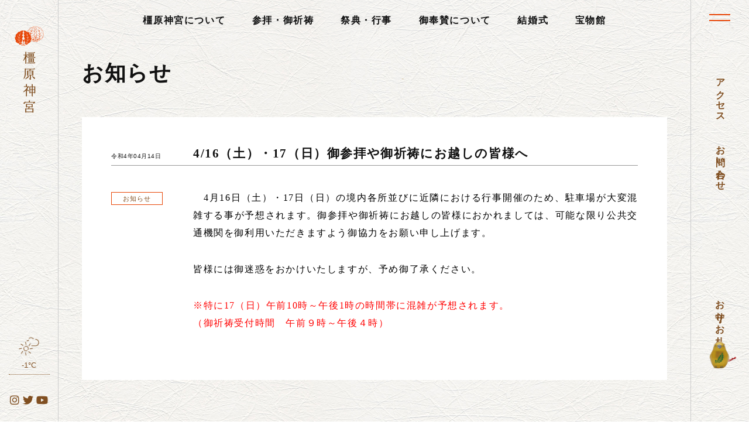

--- FILE ---
content_type: text/html; charset=UTF-8
request_url: https://kashiharajingu.or.jp/news/6540.html
body_size: 11706
content:
<!doctype html>
<!--[if IE 8]><html class="ie8"><![endif]-->
<!--[if !IE]><!--><html><!--<![endif]-->
<head prefix="og: http://ogp.me/ns# fb: http://ogp.me/ns/fb# article: http://ogp.me/ns/article#">
<meta charset="utf-8">

<!-- Google Tag Manager -->
<script>(function(w,d,s,l,i){w[l]=w[l]||[];w[l].push({'gtm.start':
new Date().getTime(),event:'gtm.js'});var f=d.getElementsByTagName(s)[0],
j=d.createElement(s),dl=l!='dataLayer'?'&l='+l:'';j.async=true;j.src=
'https://www.googletagmanager.com/gtm.js?id='+i+dl;f.parentNode.insertBefore(j,f);
})(window,document,'script','dataLayer','GTM-WK3CC9R');</script>
<!-- End Google Tag Manager -->

<!-- Global site tag (gtag.js) - Google Analytics -->
<script async src="https://www.googletagmanager.com/gtag/js?id=UA-52223229-1"></script>
<script>
  window.dataLayer = window.dataLayer || [];
  function gtag(){dataLayer.push(arguments);}
  gtag('js', new Date());

  gtag('config', 'UA-52223229-1');
</script>



<meta name="keywords" content="橿原神宮,神武天皇,奈良,お知らせ,4/16（土）・17（日）御参拝や御祈祷にお越しの皆様へ" />
<meta name="description" content="橿原神宮の公式ホームページです。橿原神宮は、奈良県橿原市にあり、御祭神として日本の初代天皇・神武天皇（じんむてんのう）と媛蹈鞴五十鈴媛皇后（ひめたたらいすずひめこうごう）をお祀りしております。ホームページでは、当宮の御由緒、歴史、祭事・行事、境内のみどころなどをご紹介しております。　4月16日（土）・17日（日）の境内各所並びに近隣における行事開催のため、駐車場が大変混雑する事が..." />


<script type="text/javascript">
if ((navigator.userAgent.indexOf('iPhone') > 0) || navigator.userAgent.indexOf('iPod') > 0 || navigator.userAgent.indexOf('Android') > 0) {
        document.write('<meta name="viewport" content="width=device-width,initial-scale=1.0,maximum-scale=1.0">');
    }else{
        document.write('<meta name="viewport" content="width=1100,user-scalable=yes,maximum-scale=2">');
    }
</script>


<link rel="stylesheet" href="https://kashiharajingu.or.jp/wp/wp-content/themes/kashihara/style.css?20260121-2111" />
<link rel="shortcut icon" href="https://kashiharajingu.or.jp/wp/wp-content/themes/kashihara/favicon.ico" />

<title>4/16（土）・17（日）御参拝や御祈祷にお越しの皆様へ &#8211; 橿原神宮</title>
<meta name='robots' content='max-image-preview:large' />
	<style>img:is([sizes="auto" i], [sizes^="auto," i]) { contain-intrinsic-size: 3000px 1500px }</style>
	<link rel='dns-prefetch' href='//www.google.com' />
<script type="text/javascript">
/* <![CDATA[ */
window._wpemojiSettings = {"baseUrl":"https:\/\/s.w.org\/images\/core\/emoji\/16.0.1\/72x72\/","ext":".png","svgUrl":"https:\/\/s.w.org\/images\/core\/emoji\/16.0.1\/svg\/","svgExt":".svg","source":{"concatemoji":"https:\/\/kashiharajingu.or.jp\/wp\/wp-includes\/js\/wp-emoji-release.min.js?ver=6.8.3"}};
/*! This file is auto-generated */
!function(s,n){var o,i,e;function c(e){try{var t={supportTests:e,timestamp:(new Date).valueOf()};sessionStorage.setItem(o,JSON.stringify(t))}catch(e){}}function p(e,t,n){e.clearRect(0,0,e.canvas.width,e.canvas.height),e.fillText(t,0,0);var t=new Uint32Array(e.getImageData(0,0,e.canvas.width,e.canvas.height).data),a=(e.clearRect(0,0,e.canvas.width,e.canvas.height),e.fillText(n,0,0),new Uint32Array(e.getImageData(0,0,e.canvas.width,e.canvas.height).data));return t.every(function(e,t){return e===a[t]})}function u(e,t){e.clearRect(0,0,e.canvas.width,e.canvas.height),e.fillText(t,0,0);for(var n=e.getImageData(16,16,1,1),a=0;a<n.data.length;a++)if(0!==n.data[a])return!1;return!0}function f(e,t,n,a){switch(t){case"flag":return n(e,"\ud83c\udff3\ufe0f\u200d\u26a7\ufe0f","\ud83c\udff3\ufe0f\u200b\u26a7\ufe0f")?!1:!n(e,"\ud83c\udde8\ud83c\uddf6","\ud83c\udde8\u200b\ud83c\uddf6")&&!n(e,"\ud83c\udff4\udb40\udc67\udb40\udc62\udb40\udc65\udb40\udc6e\udb40\udc67\udb40\udc7f","\ud83c\udff4\u200b\udb40\udc67\u200b\udb40\udc62\u200b\udb40\udc65\u200b\udb40\udc6e\u200b\udb40\udc67\u200b\udb40\udc7f");case"emoji":return!a(e,"\ud83e\udedf")}return!1}function g(e,t,n,a){var r="undefined"!=typeof WorkerGlobalScope&&self instanceof WorkerGlobalScope?new OffscreenCanvas(300,150):s.createElement("canvas"),o=r.getContext("2d",{willReadFrequently:!0}),i=(o.textBaseline="top",o.font="600 32px Arial",{});return e.forEach(function(e){i[e]=t(o,e,n,a)}),i}function t(e){var t=s.createElement("script");t.src=e,t.defer=!0,s.head.appendChild(t)}"undefined"!=typeof Promise&&(o="wpEmojiSettingsSupports",i=["flag","emoji"],n.supports={everything:!0,everythingExceptFlag:!0},e=new Promise(function(e){s.addEventListener("DOMContentLoaded",e,{once:!0})}),new Promise(function(t){var n=function(){try{var e=JSON.parse(sessionStorage.getItem(o));if("object"==typeof e&&"number"==typeof e.timestamp&&(new Date).valueOf()<e.timestamp+604800&&"object"==typeof e.supportTests)return e.supportTests}catch(e){}return null}();if(!n){if("undefined"!=typeof Worker&&"undefined"!=typeof OffscreenCanvas&&"undefined"!=typeof URL&&URL.createObjectURL&&"undefined"!=typeof Blob)try{var e="postMessage("+g.toString()+"("+[JSON.stringify(i),f.toString(),p.toString(),u.toString()].join(",")+"));",a=new Blob([e],{type:"text/javascript"}),r=new Worker(URL.createObjectURL(a),{name:"wpTestEmojiSupports"});return void(r.onmessage=function(e){c(n=e.data),r.terminate(),t(n)})}catch(e){}c(n=g(i,f,p,u))}t(n)}).then(function(e){for(var t in e)n.supports[t]=e[t],n.supports.everything=n.supports.everything&&n.supports[t],"flag"!==t&&(n.supports.everythingExceptFlag=n.supports.everythingExceptFlag&&n.supports[t]);n.supports.everythingExceptFlag=n.supports.everythingExceptFlag&&!n.supports.flag,n.DOMReady=!1,n.readyCallback=function(){n.DOMReady=!0}}).then(function(){return e}).then(function(){var e;n.supports.everything||(n.readyCallback(),(e=n.source||{}).concatemoji?t(e.concatemoji):e.wpemoji&&e.twemoji&&(t(e.twemoji),t(e.wpemoji)))}))}((window,document),window._wpemojiSettings);
/* ]]> */
</script>
<style id='wp-emoji-styles-inline-css' type='text/css'>

	img.wp-smiley, img.emoji {
		display: inline !important;
		border: none !important;
		box-shadow: none !important;
		height: 1em !important;
		width: 1em !important;
		margin: 0 0.07em !important;
		vertical-align: -0.1em !important;
		background: none !important;
		padding: 0 !important;
	}
</style>
<link rel='stylesheet' id='wp-block-library-css' href='https://kashiharajingu.or.jp/wp/wp-includes/css/dist/block-library/style.min.css?ver=6.8.3' type='text/css' media='all' />
<style id='classic-theme-styles-inline-css' type='text/css'>
/*! This file is auto-generated */
.wp-block-button__link{color:#fff;background-color:#32373c;border-radius:9999px;box-shadow:none;text-decoration:none;padding:calc(.667em + 2px) calc(1.333em + 2px);font-size:1.125em}.wp-block-file__button{background:#32373c;color:#fff;text-decoration:none}
</style>
<style id='global-styles-inline-css' type='text/css'>
:root{--wp--preset--aspect-ratio--square: 1;--wp--preset--aspect-ratio--4-3: 4/3;--wp--preset--aspect-ratio--3-4: 3/4;--wp--preset--aspect-ratio--3-2: 3/2;--wp--preset--aspect-ratio--2-3: 2/3;--wp--preset--aspect-ratio--16-9: 16/9;--wp--preset--aspect-ratio--9-16: 9/16;--wp--preset--color--black: #000000;--wp--preset--color--cyan-bluish-gray: #abb8c3;--wp--preset--color--white: #ffffff;--wp--preset--color--pale-pink: #f78da7;--wp--preset--color--vivid-red: #cf2e2e;--wp--preset--color--luminous-vivid-orange: #ff6900;--wp--preset--color--luminous-vivid-amber: #fcb900;--wp--preset--color--light-green-cyan: #7bdcb5;--wp--preset--color--vivid-green-cyan: #00d084;--wp--preset--color--pale-cyan-blue: #8ed1fc;--wp--preset--color--vivid-cyan-blue: #0693e3;--wp--preset--color--vivid-purple: #9b51e0;--wp--preset--gradient--vivid-cyan-blue-to-vivid-purple: linear-gradient(135deg,rgba(6,147,227,1) 0%,rgb(155,81,224) 100%);--wp--preset--gradient--light-green-cyan-to-vivid-green-cyan: linear-gradient(135deg,rgb(122,220,180) 0%,rgb(0,208,130) 100%);--wp--preset--gradient--luminous-vivid-amber-to-luminous-vivid-orange: linear-gradient(135deg,rgba(252,185,0,1) 0%,rgba(255,105,0,1) 100%);--wp--preset--gradient--luminous-vivid-orange-to-vivid-red: linear-gradient(135deg,rgba(255,105,0,1) 0%,rgb(207,46,46) 100%);--wp--preset--gradient--very-light-gray-to-cyan-bluish-gray: linear-gradient(135deg,rgb(238,238,238) 0%,rgb(169,184,195) 100%);--wp--preset--gradient--cool-to-warm-spectrum: linear-gradient(135deg,rgb(74,234,220) 0%,rgb(151,120,209) 20%,rgb(207,42,186) 40%,rgb(238,44,130) 60%,rgb(251,105,98) 80%,rgb(254,248,76) 100%);--wp--preset--gradient--blush-light-purple: linear-gradient(135deg,rgb(255,206,236) 0%,rgb(152,150,240) 100%);--wp--preset--gradient--blush-bordeaux: linear-gradient(135deg,rgb(254,205,165) 0%,rgb(254,45,45) 50%,rgb(107,0,62) 100%);--wp--preset--gradient--luminous-dusk: linear-gradient(135deg,rgb(255,203,112) 0%,rgb(199,81,192) 50%,rgb(65,88,208) 100%);--wp--preset--gradient--pale-ocean: linear-gradient(135deg,rgb(255,245,203) 0%,rgb(182,227,212) 50%,rgb(51,167,181) 100%);--wp--preset--gradient--electric-grass: linear-gradient(135deg,rgb(202,248,128) 0%,rgb(113,206,126) 100%);--wp--preset--gradient--midnight: linear-gradient(135deg,rgb(2,3,129) 0%,rgb(40,116,252) 100%);--wp--preset--font-size--small: 13px;--wp--preset--font-size--medium: 20px;--wp--preset--font-size--large: 36px;--wp--preset--font-size--x-large: 42px;--wp--preset--spacing--20: 0.44rem;--wp--preset--spacing--30: 0.67rem;--wp--preset--spacing--40: 1rem;--wp--preset--spacing--50: 1.5rem;--wp--preset--spacing--60: 2.25rem;--wp--preset--spacing--70: 3.38rem;--wp--preset--spacing--80: 5.06rem;--wp--preset--shadow--natural: 6px 6px 9px rgba(0, 0, 0, 0.2);--wp--preset--shadow--deep: 12px 12px 50px rgba(0, 0, 0, 0.4);--wp--preset--shadow--sharp: 6px 6px 0px rgba(0, 0, 0, 0.2);--wp--preset--shadow--outlined: 6px 6px 0px -3px rgba(255, 255, 255, 1), 6px 6px rgba(0, 0, 0, 1);--wp--preset--shadow--crisp: 6px 6px 0px rgba(0, 0, 0, 1);}:where(.is-layout-flex){gap: 0.5em;}:where(.is-layout-grid){gap: 0.5em;}body .is-layout-flex{display: flex;}.is-layout-flex{flex-wrap: wrap;align-items: center;}.is-layout-flex > :is(*, div){margin: 0;}body .is-layout-grid{display: grid;}.is-layout-grid > :is(*, div){margin: 0;}:where(.wp-block-columns.is-layout-flex){gap: 2em;}:where(.wp-block-columns.is-layout-grid){gap: 2em;}:where(.wp-block-post-template.is-layout-flex){gap: 1.25em;}:where(.wp-block-post-template.is-layout-grid){gap: 1.25em;}.has-black-color{color: var(--wp--preset--color--black) !important;}.has-cyan-bluish-gray-color{color: var(--wp--preset--color--cyan-bluish-gray) !important;}.has-white-color{color: var(--wp--preset--color--white) !important;}.has-pale-pink-color{color: var(--wp--preset--color--pale-pink) !important;}.has-vivid-red-color{color: var(--wp--preset--color--vivid-red) !important;}.has-luminous-vivid-orange-color{color: var(--wp--preset--color--luminous-vivid-orange) !important;}.has-luminous-vivid-amber-color{color: var(--wp--preset--color--luminous-vivid-amber) !important;}.has-light-green-cyan-color{color: var(--wp--preset--color--light-green-cyan) !important;}.has-vivid-green-cyan-color{color: var(--wp--preset--color--vivid-green-cyan) !important;}.has-pale-cyan-blue-color{color: var(--wp--preset--color--pale-cyan-blue) !important;}.has-vivid-cyan-blue-color{color: var(--wp--preset--color--vivid-cyan-blue) !important;}.has-vivid-purple-color{color: var(--wp--preset--color--vivid-purple) !important;}.has-black-background-color{background-color: var(--wp--preset--color--black) !important;}.has-cyan-bluish-gray-background-color{background-color: var(--wp--preset--color--cyan-bluish-gray) !important;}.has-white-background-color{background-color: var(--wp--preset--color--white) !important;}.has-pale-pink-background-color{background-color: var(--wp--preset--color--pale-pink) !important;}.has-vivid-red-background-color{background-color: var(--wp--preset--color--vivid-red) !important;}.has-luminous-vivid-orange-background-color{background-color: var(--wp--preset--color--luminous-vivid-orange) !important;}.has-luminous-vivid-amber-background-color{background-color: var(--wp--preset--color--luminous-vivid-amber) !important;}.has-light-green-cyan-background-color{background-color: var(--wp--preset--color--light-green-cyan) !important;}.has-vivid-green-cyan-background-color{background-color: var(--wp--preset--color--vivid-green-cyan) !important;}.has-pale-cyan-blue-background-color{background-color: var(--wp--preset--color--pale-cyan-blue) !important;}.has-vivid-cyan-blue-background-color{background-color: var(--wp--preset--color--vivid-cyan-blue) !important;}.has-vivid-purple-background-color{background-color: var(--wp--preset--color--vivid-purple) !important;}.has-black-border-color{border-color: var(--wp--preset--color--black) !important;}.has-cyan-bluish-gray-border-color{border-color: var(--wp--preset--color--cyan-bluish-gray) !important;}.has-white-border-color{border-color: var(--wp--preset--color--white) !important;}.has-pale-pink-border-color{border-color: var(--wp--preset--color--pale-pink) !important;}.has-vivid-red-border-color{border-color: var(--wp--preset--color--vivid-red) !important;}.has-luminous-vivid-orange-border-color{border-color: var(--wp--preset--color--luminous-vivid-orange) !important;}.has-luminous-vivid-amber-border-color{border-color: var(--wp--preset--color--luminous-vivid-amber) !important;}.has-light-green-cyan-border-color{border-color: var(--wp--preset--color--light-green-cyan) !important;}.has-vivid-green-cyan-border-color{border-color: var(--wp--preset--color--vivid-green-cyan) !important;}.has-pale-cyan-blue-border-color{border-color: var(--wp--preset--color--pale-cyan-blue) !important;}.has-vivid-cyan-blue-border-color{border-color: var(--wp--preset--color--vivid-cyan-blue) !important;}.has-vivid-purple-border-color{border-color: var(--wp--preset--color--vivid-purple) !important;}.has-vivid-cyan-blue-to-vivid-purple-gradient-background{background: var(--wp--preset--gradient--vivid-cyan-blue-to-vivid-purple) !important;}.has-light-green-cyan-to-vivid-green-cyan-gradient-background{background: var(--wp--preset--gradient--light-green-cyan-to-vivid-green-cyan) !important;}.has-luminous-vivid-amber-to-luminous-vivid-orange-gradient-background{background: var(--wp--preset--gradient--luminous-vivid-amber-to-luminous-vivid-orange) !important;}.has-luminous-vivid-orange-to-vivid-red-gradient-background{background: var(--wp--preset--gradient--luminous-vivid-orange-to-vivid-red) !important;}.has-very-light-gray-to-cyan-bluish-gray-gradient-background{background: var(--wp--preset--gradient--very-light-gray-to-cyan-bluish-gray) !important;}.has-cool-to-warm-spectrum-gradient-background{background: var(--wp--preset--gradient--cool-to-warm-spectrum) !important;}.has-blush-light-purple-gradient-background{background: var(--wp--preset--gradient--blush-light-purple) !important;}.has-blush-bordeaux-gradient-background{background: var(--wp--preset--gradient--blush-bordeaux) !important;}.has-luminous-dusk-gradient-background{background: var(--wp--preset--gradient--luminous-dusk) !important;}.has-pale-ocean-gradient-background{background: var(--wp--preset--gradient--pale-ocean) !important;}.has-electric-grass-gradient-background{background: var(--wp--preset--gradient--electric-grass) !important;}.has-midnight-gradient-background{background: var(--wp--preset--gradient--midnight) !important;}.has-small-font-size{font-size: var(--wp--preset--font-size--small) !important;}.has-medium-font-size{font-size: var(--wp--preset--font-size--medium) !important;}.has-large-font-size{font-size: var(--wp--preset--font-size--large) !important;}.has-x-large-font-size{font-size: var(--wp--preset--font-size--x-large) !important;}
:where(.wp-block-post-template.is-layout-flex){gap: 1.25em;}:where(.wp-block-post-template.is-layout-grid){gap: 1.25em;}
:where(.wp-block-columns.is-layout-flex){gap: 2em;}:where(.wp-block-columns.is-layout-grid){gap: 2em;}
:root :where(.wp-block-pullquote){font-size: 1.5em;line-height: 1.6;}
</style>
<link rel='stylesheet' id='contact-form-7-css' href='https://kashiharajingu.or.jp/wp/wp-content/plugins/contact-form-7/includes/css/styles.css?ver=6.1.2' type='text/css' media='all' />
<link rel='stylesheet' id='wp-forecast-weathericons-css' href='https://kashiharajingu.or.jp/wp/wp-content/plugins/wp-forecast//weather-icons/weather-icons.min.css?ver=9999' type='text/css' media='all' />
<link rel='stylesheet' id='wp-forecast-weathericons-wind-css' href='https://kashiharajingu.or.jp/wp/wp-content/plugins/wp-forecast//weather-icons/weather-icons-wind.min.css?ver=9999' type='text/css' media='all' />
<link rel='stylesheet' id='fancybox-css' href='https://kashiharajingu.or.jp/wp/wp-content/plugins/easy-fancybox/fancybox/1.5.4/jquery.fancybox.min.css?ver=6.8.3' type='text/css' media='screen' />
<link rel='stylesheet' id='wp-pagenavi-css' href='https://kashiharajingu.or.jp/wp/wp-content/plugins/wp-pagenavi/pagenavi-css.css?ver=2.70' type='text/css' media='all' />
<link rel='stylesheet' id='cf7cf-style-css' href='https://kashiharajingu.or.jp/wp/wp-content/plugins/cf7-conditional-fields/style.css?ver=2.6.4' type='text/css' media='all' />
<script type="text/javascript" src="https://kashiharajingu.or.jp/wp/wp-includes/js/jquery/jquery.min.js?ver=3.7.1" id="jquery-core-js"></script>
<script type="text/javascript" src="https://kashiharajingu.or.jp/wp/wp-includes/js/jquery/jquery-migrate.min.js?ver=3.4.1" id="jquery-migrate-js"></script>
<link rel="https://api.w.org/" href="https://kashiharajingu.or.jp/wp-json/" /><link rel="alternate" title="JSON" type="application/json" href="https://kashiharajingu.or.jp/wp-json/wp/v2/posts/6540" /><link rel="canonical" href="https://kashiharajingu.or.jp/news/6540.html" />
<link rel='shortlink' href='https://kashiharajingu.or.jp/?p=6540' />
<link rel="alternate" title="oEmbed (JSON)" type="application/json+oembed" href="https://kashiharajingu.or.jp/wp-json/oembed/1.0/embed?url=https%3A%2F%2Fkashiharajingu.or.jp%2Fnews%2F6540.html" />
<link rel="alternate" title="oEmbed (XML)" type="text/xml+oembed" href="https://kashiharajingu.or.jp/wp-json/oembed/1.0/embed?url=https%3A%2F%2Fkashiharajingu.or.jp%2Fnews%2F6540.html&#038;format=xml" />

<link href="https://fonts.googleapis.com/css2?family=Noto+Sans+JP:wght@400;700&display=swap" rel="stylesheet">

<!-- jQuery -->
<script type="text/javascript" src="https://ajax.googleapis.com/ajax/libs/jquery/1.12.4/jquery.min.js"></script>
<script type="text/javascript" src="https://kashiharajingu.or.jp/wp/wp-content/themes/kashihara/js/custom.js?20260121-2111"></script>
<script type="text/javascript" src="https://kashiharajingu.or.jp/wp/wp-content/themes/kashihara/js/jquery.tabslet.js"></script>
<script type="text/javascript" src="https://kashiharajingu.or.jp/wp/wp-content/themes/kashihara/js/jquery.easing.1.3.js"></script>
<script type="text/javascript" src="https://kashiharajingu.or.jp/wp/wp-content/themes/kashihara/js/jquery.bxslider.min.js"></script>
<link href="https://kashiharajingu.or.jp/wp/wp-content/themes/kashihara/js/jquery.bxslider.css" rel="stylesheet" type="text/css">
<script type="text/javascript" src="https://kashiharajingu.or.jp/wp/wp-content/themes/kashihara/js/drawer.min.js"></script>
<link href="https://kashiharajingu.or.jp/wp/wp-content/themes/kashihara/js/drawer.min.css" rel="stylesheet" type="text/css">
<script type="text/javascript" src="https://kashiharajingu.or.jp/wp/wp-content/themes/kashihara/js/iscroll.min.js"></script>
<script type="text/javascript" src="https://kashiharajingu.or.jp/wp/wp-content/themes/kashihara/js/jquery.mb.YTPlayer.min.js"></script>
<link rel="stylesheet" href="https://kashiharajingu.or.jp/wp/wp-content/themes/kashihara/fonts/css/font-awesome.min.css" type="text/css" />
<link rel="stylesheet" href="https://cdnjs.cloudflare.com/ajax/libs/font-awesome/6.4.2/css/all.min.css">
<script src="https://ajaxzip3.github.io/ajaxzip3.js" charset="UTF-8"></script>

</head>

<body data-rsssl=1 class="drawer drawer--right single news">

<a name="top" id="top"></a>

<div id="left" class="only_pc">
<a href="https://kashiharajingu.or.jp" class="logo"><span>橿原神宮</span></a>
<a href="https://kashiharajingu.or.jp/130/" class="left_130"><span>御鎮座百三十年</span></a>



<div class="weather">
<div id="wp-forecast-2" class="widget wp_forecast_widget"><div class="widget-content clear"><h2 class="widgettitle"></h2>
<div id="wp-forecastA" class="wp-forecast">
<div class="wp-forecast-curr">
<div class="wp-forecast-curr-head"><div></div>
</div>
<div class="wp-forecast-curr-block"><div class='wp-forecast-curr-left'><img class='wp-forecast-curr-left' src='https://kashiharajingu.or.jp/wp/wp-content/plugins/wp-forecast/icons/03.png' alt='Mainly clear' width='80' height='80' />
<br /></div><div class='wp-forecast-curr-right'><div>-1&deg;C</div></div>
</div>
<div class="wp-forecast-curr-details"></div>
</div>
<div class="wp-forecast-fc">
</div>
</div>
<div style="clear:inherit;">&nbsp;</div></div></div></div>

<div class="sns">
<ul>
<li><a href="https://www.instagram.com/kashihara_jingu/" target="_blank" class="sns_in"><span>橿原神宮 公式 Instagram</span></a></li>
<li><a href="https://twitter.com/kashihara_jingu" target="_blank" class="sns_tw"><span>橿原神宮 公式 Twitter</span></a></li>
<li><a href="https://www.youtube.com/channel/UCT5Eor8nuDsCWIsS5G7BMXw/videos" target="_blank" class="sns_yt"><span>橿原神宮 YouTube 公式チャンネル</span></a></li>
</ul>
</div>

<!--//#LEFT--></div>


<div id="header2" class="only_pc">
<ul class="menu">
<li class="about"><a href="https://kashiharajingu.or.jp/about/">橿原神宮について</a></li>
<li class="pray"><a href="https://kashiharajingu.or.jp/pray/">参拝・御祈祷</a></li>
<li class="event"><a href="https://kashiharajingu.or.jp/event/">祭典・行事</a></li>
<li class="offer"><a href="https://kashiharajingu.or.jp/offer/">御奉賛について</a></li>
<li class="wedding"><a href="https://kashiharajingu.or.jp/wedding/">結婚式</a></li>
<li class="houmotsukan"><a href="https://kashiharajingu.or.jp/point/8289.html">宝物館</a></li>
</ul>
<!--//#HEADER2--></div>

<div id="header3" class="only_sp">
<a href="https://kashiharajingu.or.jp" class="logo"><span>橿原神宮</span></a>
<a href="https://kashiharajingu.or.jp/access/" class="access"><span>アクセス</span></a>
<a href="#top" class="pagetop">ページ<br>先頭へ</a>
<!--//#HEADER3--></div>

<button type="button" class="drawer-toggle drawer-hamburger">
<span class="sr-only">toggle navigation</span>
<span class="drawer-hamburger-icon"></span>
</button>

<div id="right" class="only_pc">
<ul>
<li><a href="https://kashiharajingu.or.jp/access/">アクセス</a></li>
<li><a href="https://kashiharajingu.or.jp/contact/">お問い合わせ</a></li>
<li class="amulet"><a href="https://kashiharajingu.or.jp/amulet">お守り・お札</a></li>
</ul>
<a href="#top" class="pagetop">ページ<br>先頭へ</a>
<!--//#RIGHT--></div>

<nav class="drawer-nav" role="navigation">
<ul class="drawer-menu">
<li class="home only_pc"><a class="drawer-menu-item" href=""><span>橿原神宮</span></a></li>
<li><a class="drawer-menu-item" href="https://kashiharajingu.or.jp">HOME</a></li>
</ul>
<ul class="drawer-menu dm1">
<li><a class="drawer-menu-item" href="https://kashiharajingu.or.jp/about/">橿原神宮について</a></li>
<li><a class="drawer-menu-item" href="https://kashiharajingu.or.jp/pray/">参拝・御祈祷</a></li>
<li><a class="drawer-menu-item" href="https://kashiharajingu.or.jp/event/">祭典・行事</a></li>
<li><a class="drawer-menu-item" href="https://kashiharajingu.or.jp/offer/">御奉賛について</a></li>
<li><a class="drawer-menu-item" href="https://kashiharajingu.or.jp/wedding/">結婚式</a></li>
<li><a class="drawer-menu-item" href="https://kashiharajingu.or.jp/amulet">お守り・お札</a></li>
<li><a class="drawer-menu-item" href="https://kashiharajingu.or.jp/point">境内見どころ</a></li>
</ul>
<ul class="drawer-menu dm2">
<li><a class="drawer-menu-item" href="https://kashiharajingu.or.jp/point/8289.html">宝物館</a></li>
<li><a class="drawer-menu-item" href="https://kashiharajingu.or.jp/point/8282.html">末社 長山稲荷社</a></li>
</ul>
<ul class="drawer-menu dm3">
<li><a class="drawer-menu-item" href="https://kashiharajingu.or.jp/news/">お知らせ</a></li>
<li><a class="drawer-menu-item" href="https://kashiharajingu.or.jp/faq/">よくある質問</a></li>
<li style="display:none"><a class="drawer-menu-item" href="">施設利用等について</a></li>
<li style="display:none"><a class="drawer-menu-item" href="">ダウンロード</a></li>
<li><a class="drawer-menu-item" href="https://kashiharajingu.or.jp/contact/">お問い合わせ</a></li>
<li><a class="drawer-menu-item" href="https://kashiharajingu.or.jp/privacy/">プライバシーポリシー</a></li>
</ul>


<ul class="season">


<li>
<div class="weather">
<div id="wp-forecast-2" class="widget wp_forecast_widget"><div class="widget-content clear"><h2 class="widgettitle"></h2>
<div id="wp-forecastA" class="wp-forecast">
<div class="wp-forecast-curr">
<div class="wp-forecast-curr-head"><div></div>
</div>
<div class="wp-forecast-curr-block"><div class='wp-forecast-curr-left'><img class='wp-forecast-curr-left' src='https://kashiharajingu.or.jp/wp/wp-content/plugins/wp-forecast/icons/03.png' alt='Mainly clear' width='80' height='80' />
<br /></div><div class='wp-forecast-curr-right'><div>-1&deg;C</div></div>
</div>
<div class="wp-forecast-curr-details"></div>
</div>
<div class="wp-forecast-fc">
</div>
</div>
<div style="clear:inherit;">&nbsp;</div></div></div></div>
</li>

<li>
<div class="sns">
<ul>
<li><a href="https://www.instagram.com/kashihara_jingu/" target="_blank" class="sns_in"><span>橿原神宮 公式 Instagram</span></a></li>
<li><a href="https://twitter.com/kashihara_jingu" target="_blank" class="sns_tw"><span>橿原神宮 公式 Twitter</span></a></li>
<li><a href="https://www.youtube.com/channel/UCT5Eor8nuDsCWIsS5G7BMXw/videos" target="_blank" class="sns_yt"><span>橿原神宮 YouTube 公式チャンネル</span></a></li>
</ul>
</div>
</li>

<li class="print_map"><a href="https://kashiharajingu.or.jp/wp/wp-content/uploads/2024/09/240906　keidaimap_b4.pdf" target="_blank"><span>印刷用 橿原神宮境内マップ</span></a></li>

</ul>

<p class="copy">&copy;2014-2020 橿原神宮</p>
</nav>

<main role="main">


<h1 class="news">お知らせ</h1>

<div class="news">

<div class="news_entry fade">
<p class="date">令和4年04月14日</p><h2>4/16（土）・17（日）御参拝や御祈祷にお越しの皆様へ</h2>
<ul class="post-categories">
	<li><a href="https://kashiharajingu.or.jp/news" rel="category tag">お知らせ</a></li></ul>
<div class="news_content fade">
<p><span>　4</span>月<span>16</span>日（土）・<span>17</span>日（日）の境内各所並びに近隣における行事開催のため、駐車場が大変混雑する事が予想されます。御参拝や御祈祷にお越しの皆様におかれましては、可能な限り公共交通機関を御利用いただきますよう御協力をお願い申し上げます。</p>
<p>皆様には御迷惑をおかけいたしますが、予め御了承ください。</p>
<p><span style="color: #ff0000;">※特に17（日）午前10時～午後1時の時間帯に混雑が予想されます。</span><br /><span style="color: #ff0000;">（御祈祷受付時間　午前９時～午後４時）</span></p>

</div>

<!--//.news_entry--></div>

<a href="https://kashiharajingu.or.jp/news" class="view_all return">お知らせ一覧に戻る</a>

<!--//.news--></div>




<div class="sns_share fade">
<ul class="sns_share">
<li><!-- Twitter X -->
<a rel="nofollow noopener" target="_blank" class="tw" href="https://twitter.com/share?url=https://kashiharajingu.or.jp/news/6540.html&#038;text=4%2F16%EF%BC%88%E5%9C%9F%EF%BC%89%E3%83%BB17%EF%BC%88%E6%97%A5%EF%BC%89%E5%BE%A1%E5%8F%82%E6%8B%9D%E3%82%84%E5%BE%A1%E7%A5%88%E7%A5%B7%E3%81%AB%E3%81%8A%E8%B6%8A%E3%81%97%E3%81%AE%E7%9A%86%E6%A7%98%E3%81%B8%20【橿原神宮】"><span>Twitter X でシェアする</span></a>
</li>
<li><!-- Facebook -->
<a rel="nofollow noopener" target="_blank" class="fb" href="https://www.facebook.com/sharer/sharer.php?u=https://kashiharajingu.or.jp/news/6540.html"><span>Facebook</span></a>
</li>
<li><!-- Line -->
<a rel="nofollow noopener" target="_blank" class="ln" href="http://line.me/R/msg/text/?https://kashiharajingu.or.jp/news/6540.html"><span>LINE</span></a>
</li>
</ul>
</div>


<style type="text/css">
div.sns_share {width:400px; margin:20px auto !important;}
div.sns_share ul.sns_share {display:flex; flex-wrap:nowrap;}
div.sns_share ul.sns_share li {width:100%; border:1px #FFFFFF00 solid;}
div.sns_share ul.sns_share li a {display:block; text-align:center; text-decoration:none; color:#FFF; font-size:20px; line-height:30px; padding:5px 0;}
div.sns_share ul.sns_share li a::before {font-family:"FontAwesome"; color:#FFF;}
div.sns_share ul.sns_share li a.tw {background:#55acee;}
div.sns_share ul.sns_share li a.tw::before {content:"\e61b";}
div.sns_share ul.sns_share li a.fb {background:#3b5998;}
div.sns_share ul.sns_share li a.fb::before {content:"\f39e";}
div.sns_share ul.sns_share li a.ln {background:#00c300;}
div.sns_share ul.sns_share li a.ln::before {content:"\f3c0";}
div.sns_share ul.sns_share li a span {display:none;}
div.sns_share ul.sns_share li a:hover {background:#101010;}

@media screen and (max-width:767px){
div.sns_share {width:100%; box-sizing:border-box; padding:0 20px;}
}

</style>

<div id="footer">
<div class="area">

<div class="right fade">
<h3>《開閉門時間》</h3>
【12月・1月】<br>開門：午前6時半 ／ 閉門：午後5時<br>
〈 2 ・ 3 月〉午前6時半／午後5時半<br />
〈 4 ・ 5 月〉午前6時／午後6時<br />
〈 6 ・ 7 月〉午前5時半／午後6時<br />
〈 8 ・ 9 月〉午前6時／午後6時<br />
〈10・11月〉午前6時半／午後5時半<br />
※祭典等により変更の場合があります。<br />
※12/31～1/7は別に定めます。<br>

<hr>
<h4>《御祈祷・その他受付》</h4>
	午前9時〜午後4時<br>

<h4>《宝物館》</h4>
平　日　　　　午前10時～午後3時<br />
土・日・祝日　午前    9時～午後4時<br />
<br />
※臨時休館あり</div>

<div class="left">
<h2><a href="https://kashiharajingu.or.jp"><span>橿原神宮</span></a></h2>
<ul>
<li>〒634-8550 奈良県橿原市久米町934</li>
<li>電話：0744-22-3271 ／ FAX：0744-24-7720</li>
</ul>
<div class="map">
<iframe src="https://www.google.com/maps/embed?pb=!1m18!1m12!1m3!1d15643.548874046553!2d135.7820899575219!3d34.48637568206932!2m3!1f0!2f0!3f0!3m2!1i1024!2i768!4f13.1!3m3!1m2!1s0x0%3A0x39c5888dab929d3!2z5qm_5Y6f56We5a6u!5e0!3m2!1sja!2sjp!4v1607510882143!5m2!1sja!2sjp" width="600" height="450" frameborder="0" style="border:0;" allowfullscreen="" aria-hidden="false" tabindex="0"></iframe>
</div>
</div>

<div class="clear"></div>

<ul class="bottom">
<li><a href="https://kashiharajingu.or.jp/news/">お知らせ</a></li>
<li><a href="https://kashiharajingu.or.jp/faq/">よくある質問</a></li>
<li style="display:none"><a href="">ダウンロード</a></li>
<li><a href="https://kashiharajingu.or.jp/contact/">お問い合わせ</a></li>
<li><a href="https://kashiharajingu.or.jp/privacy/">プライバシーポリシー</a></li>
<li class="copy">&copy;2014-2020 <a href="https://kashiharajingu.or.jp">橿原神宮</a></li>
</ul>

</div>
<!--//#FOOTER--></div>

</main>

<script type="speculationrules">
{"prefetch":[{"source":"document","where":{"and":[{"href_matches":"\/*"},{"not":{"href_matches":["\/wp\/wp-*.php","\/wp\/wp-admin\/*","\/wp\/wp-content\/uploads\/*","\/wp\/wp-content\/*","\/wp\/wp-content\/plugins\/*","\/wp\/wp-content\/themes\/kashihara\/*","\/*\\?(.+)"]}},{"not":{"selector_matches":"a[rel~=\"nofollow\"]"}},{"not":{"selector_matches":".no-prefetch, .no-prefetch a"}}]},"eagerness":"conservative"}]}
</script>
<script type="text/javascript" src="https://kashiharajingu.or.jp/wp/wp-includes/js/dist/hooks.min.js?ver=4d63a3d491d11ffd8ac6" id="wp-hooks-js"></script>
<script type="text/javascript" src="https://kashiharajingu.or.jp/wp/wp-includes/js/dist/i18n.min.js?ver=5e580eb46a90c2b997e6" id="wp-i18n-js"></script>
<script type="text/javascript" id="wp-i18n-js-after">
/* <![CDATA[ */
wp.i18n.setLocaleData( { 'text direction\u0004ltr': [ 'ltr' ] } );
/* ]]> */
</script>
<script type="text/javascript" src="https://kashiharajingu.or.jp/wp/wp-content/plugins/contact-form-7/includes/swv/js/index.js?ver=6.1.2" id="swv-js"></script>
<script type="text/javascript" id="contact-form-7-js-translations">
/* <![CDATA[ */
( function( domain, translations ) {
	var localeData = translations.locale_data[ domain ] || translations.locale_data.messages;
	localeData[""].domain = domain;
	wp.i18n.setLocaleData( localeData, domain );
} )( "contact-form-7", {"translation-revision-date":"2025-09-30 07:44:19+0000","generator":"GlotPress\/4.0.1","domain":"messages","locale_data":{"messages":{"":{"domain":"messages","plural-forms":"nplurals=1; plural=0;","lang":"ja_JP"},"This contact form is placed in the wrong place.":["\u3053\u306e\u30b3\u30f3\u30bf\u30af\u30c8\u30d5\u30a9\u30fc\u30e0\u306f\u9593\u9055\u3063\u305f\u4f4d\u7f6e\u306b\u7f6e\u304b\u308c\u3066\u3044\u307e\u3059\u3002"],"Error:":["\u30a8\u30e9\u30fc:"]}},"comment":{"reference":"includes\/js\/index.js"}} );
/* ]]> */
</script>
<script type="text/javascript" id="contact-form-7-js-before">
/* <![CDATA[ */
var wpcf7 = {
    "api": {
        "root": "https:\/\/kashiharajingu.or.jp\/wp-json\/",
        "namespace": "contact-form-7\/v1"
    }
};
/* ]]> */
</script>
<script type="text/javascript" src="https://kashiharajingu.or.jp/wp/wp-content/plugins/contact-form-7/includes/js/index.js?ver=6.1.2" id="contact-form-7-js"></script>
<script type="text/javascript" id="google-invisible-recaptcha-js-before">
/* <![CDATA[ */
var renderInvisibleReCaptcha = function() {

    for (var i = 0; i < document.forms.length; ++i) {
        var form = document.forms[i];
        var holder = form.querySelector('.inv-recaptcha-holder');

        if (null === holder) continue;
		holder.innerHTML = '';

         (function(frm){
			var cf7SubmitElm = frm.querySelector('.wpcf7-submit');
            var holderId = grecaptcha.render(holder,{
                'sitekey': '6LeOUy8qAAAAAFmXhkxA4ASbcqaRodoiGqADNwqW', 'size': 'invisible', 'badge' : 'bottomright',
                'callback' : function (recaptchaToken) {
					if((null !== cf7SubmitElm) && (typeof jQuery != 'undefined')){jQuery(frm).submit();grecaptcha.reset(holderId);return;}
					 HTMLFormElement.prototype.submit.call(frm);
                },
                'expired-callback' : function(){grecaptcha.reset(holderId);}
            });

			if(null !== cf7SubmitElm && (typeof jQuery != 'undefined') ){
				jQuery(cf7SubmitElm).off('click').on('click', function(clickEvt){
					clickEvt.preventDefault();
					grecaptcha.execute(holderId);
				});
			}
			else
			{
				frm.onsubmit = function (evt){evt.preventDefault();grecaptcha.execute(holderId);};
			}


        })(form);
    }
};
/* ]]> */
</script>
<script type="text/javascript" async defer src="https://www.google.com/recaptcha/api.js?onload=renderInvisibleReCaptcha&amp;render=explicit" id="google-invisible-recaptcha-js"></script>
<script type="text/javascript" src="https://kashiharajingu.or.jp/wp/wp-content/plugins/easy-fancybox/vendor/purify.min.js?ver=6.8.3" id="fancybox-purify-js"></script>
<script type="text/javascript" id="jquery-fancybox-js-extra">
/* <![CDATA[ */
var efb_i18n = {"close":"Close","next":"Next","prev":"Previous","startSlideshow":"Start slideshow","toggleSize":"Toggle size"};
/* ]]> */
</script>
<script type="text/javascript" src="https://kashiharajingu.or.jp/wp/wp-content/plugins/easy-fancybox/fancybox/1.5.4/jquery.fancybox.min.js?ver=6.8.3" id="jquery-fancybox-js"></script>
<script type="text/javascript" id="jquery-fancybox-js-after">
/* <![CDATA[ */
var fb_timeout, fb_opts={'autoScale':true,'showCloseButton':true,'margin':20,'pixelRatio':'false','centerOnScroll':true,'enableEscapeButton':true,'overlayShow':true,'hideOnOverlayClick':true,'overlayColor':'#000','overlayOpacity':0.6,'minVpHeight':320,'disableCoreLightbox':'true','enableBlockControls':'true','fancybox_openBlockControls':'true' };
if(typeof easy_fancybox_handler==='undefined'){
var easy_fancybox_handler=function(){
jQuery([".nolightbox","a.wp-block-file__button","a.pin-it-button","a[href*='pinterest.com\/pin\/create']","a[href*='facebook.com\/share']","a[href*='twitter.com\/share']"].join(',')).addClass('nofancybox');
jQuery('a.fancybox-close').on('click',function(e){e.preventDefault();jQuery.fancybox.close()});
/* IMG */
						var unlinkedImageBlocks=jQuery(".wp-block-image > img:not(.nofancybox,figure.nofancybox>img)");
						unlinkedImageBlocks.wrap(function() {
							var href = jQuery( this ).attr( "src" );
							return "<a href='" + href + "'></a>";
						});
var fb_IMG_select=jQuery('a[href*=".jpg" i]:not(.nofancybox,li.nofancybox>a,figure.nofancybox>a),area[href*=".jpg" i]:not(.nofancybox),a[href*=".jpeg" i]:not(.nofancybox,li.nofancybox>a,figure.nofancybox>a),area[href*=".jpeg" i]:not(.nofancybox),a[href*=".png" i]:not(.nofancybox,li.nofancybox>a,figure.nofancybox>a),area[href*=".png" i]:not(.nofancybox),a[href*=".webp" i]:not(.nofancybox,li.nofancybox>a,figure.nofancybox>a),area[href*=".webp" i]:not(.nofancybox),a[href*=".gif" i]:not(.nofancybox,li.nofancybox>a,figure.nofancybox>a),area[href*=".gif" i]:not(.nofancybox)');
fb_IMG_select.addClass('fancybox image').attr('rel','gallery');
jQuery('a.fancybox,area.fancybox,.fancybox>a').each(function(){jQuery(this).fancybox(jQuery.extend(true,{},fb_opts,{'transition':'elastic','transitionIn':'elastic','easingIn':'easeOutBack','transitionOut':'elastic','easingOut':'easeInBack','opacity':false,'hideOnContentClick':false,'titleShow':false,'titlePosition':'over','titleFromAlt':false,'showNavArrows':true,'enableKeyboardNav':true,'cyclic':false,'mouseWheel':'true'}))});
};};
jQuery(easy_fancybox_handler);jQuery(document).on('post-load',easy_fancybox_handler);
/* ]]> */
</script>
<script type="text/javascript" src="https://kashiharajingu.or.jp/wp/wp-content/plugins/easy-fancybox/vendor/jquery.easing.min.js?ver=1.4.1" id="jquery-easing-js"></script>
<script type="text/javascript" src="https://kashiharajingu.or.jp/wp/wp-content/plugins/easy-fancybox/vendor/jquery.mousewheel.min.js?ver=3.1.13" id="jquery-mousewheel-js"></script>
<script type="text/javascript" id="wpcf7cf-scripts-js-extra">
/* <![CDATA[ */
var wpcf7cf_global_settings = {"ajaxurl":"https:\/\/kashiharajingu.or.jp\/wp\/wp-admin\/admin-ajax.php"};
/* ]]> */
</script>
<script type="text/javascript" src="https://kashiharajingu.or.jp/wp/wp-content/plugins/cf7-conditional-fields/js/scripts.js?ver=2.6.4" id="wpcf7cf-scripts-js"></script>
</body>
</html>



--- FILE ---
content_type: text/css
request_url: https://kashiharajingu.or.jp/wp/wp-content/themes/kashihara/style.css?20260121-2111
body_size: 35814
content:
/*
Theme Name: Kashiharajingu
Theme URI:https://kashiharajingu.or.jp/
Version: 1.0
Author:
Author URI:https://kashiharajingu.or.jp/
Description: Theme for "橿原神宮".
*/


@charset "utf-8";
/* CSS Document */

@import url(https://kashiharajingu.or.jp/wp/wp-content/themes/kashihara/old.css);


body {
font-size:16px;
line-height:30px;
letter-spacing:0.1em;
color:#111;
margin:0;
padding:0;
-webkit-text-size-adjust:100%;
background:url("images/bg.jpg");
background-size:1200px !important;
background-repeat:repeat !important;
z-index:-1;
}

body *{text-align:justify; text-justify:inter-ideograph; transition:0.2s;
font-family:'游明朝','Yu Mincho',YuMincho,'Hiragino Mincho Pro',serif; font-weight:bold;
background-size:contain !important; background-repeat:no-repeat !important;}


*::before,
*::after {font-weight:normal; background-size:contain !important; background-repeat:no-repeat !important;}

div,ul,ol,li,p,h1,h2,h3,h4,h5,input,dl,dt,dd,figure {
padding:0;
margin:0;
}

ul,ol {list-style-type: none;}
img {border:none; max-width:100% !important; height:auto;}

/* link */
a {transition:0.2s;}
a:link {color:#111; text-decoration:none;}
a:visited {color:#111; text-decoration:none;}
a:active {color:#e84709; text-decoration:underline;}
a:hover {color:#e84709; text-decoration:underline;}
a img {transition:0.2s;}
a:hover img {filter:alpha(opacity=80);-moz-opacity:0.80;opacity:0.80;}

rt {text-align:start;}

/* scroll bar (chrome) */
::-webkit-scrollbar {width:3px; height:3px;}
::-webkit-scrollbar-thumb {background:#e84709; border-radius:10px;}
::-webkit-scrollbar-track {background:#FFF; border-left:solid 1px #EEE;}

div.clear {clear:both;}

/* #LEFT -------------------------------------------------- */
div#left {width:100px; box-sizing:border-box; position:fixed; left:0; top:0; bottom:0; border-right:1px #CCC solid; z-index:100}
H1.logo,
a.logo {display:block; width:60px; height:170px; background:url("images/left_logo.png"); margin:35px auto 0;}
H1.logo span,
a.logo span {display:none;}
body:not(.index) a:hover.logo {opacity:0.8}

div#left a.left_130 {display:none; width:35px; height:155px; background: url("images/bn_130_left.png"); margin:0 auto; position:absolute; left:0; right:0; bottom:250px;}
div#left a.left_130:hover {background: url("images/bn_130_left_on.png");}
div#left a.left_130 span {display:none;}

div#left div.season {position:absolute; left:0; right:0; bottom:160px; width:70px; margin:0 auto; border-bottom:1px #804f21 dotted;}
div#left div.weather {position:absolute; left:0; right:0; bottom:80px; width:70px; margin:0 auto; border-bottom:1px #804f21 dotted;}
div#left div.sns {position:absolute; left:0; right:0; bottom:20px; width:70px; margin:0 auto;}

/*season*/
div.season {}
div.season p {text-align:center; font-family:"游ゴシック Medium","Yu Gothic Medium","游ゴシック体",YuGothic,'メイリオ', Meiryo, Osaka, sans-serif; font-size:12px; font-weight:normal; letter-spacing:0; color:#804f21;}
div.season p img {display:block; width:40px; height:auto; margin:0 auto;}

/*weather*/
div.weather {}
div.weather div.wp_forecast_widget {}
div.weather div.wp_forecast_widget div.wp-forecast-curr-left {margin-bottom:0;}
div.weather div.wp_forecast_widget div.wp-forecast-curr-left img {display:block; width:35px; height:auto; margin:0 auto;}
div.weather div.wp_forecast_widget div.wp-forecast-curr-right {}
div.weather div.wp_forecast_widget div.wp-forecast-curr-right div {font-family:"Arial"; letter-spacing:0; text-align:center; color:#804f21; font-size:13px; font-weight:normal;}
div.weather div.wp_forecast_widget br {display:none;}
div.weather div.wp_forecast_widget div[style="clear:inherit;"] {display:none;}

/*sns*/
div.sns ul {text-align:center;}
div.sns ul li {display:inline-block; letter-spacing:0;}
div.sns ul li a {text-decoration:none;}
div.sns ul li a::before {font-family:"FontAwesome"; font-size:18px; color:#804f21;}
div.sns ul li a.sns_in::before {content:"\f16d";}
div.sns ul li a.sns_tw::before {content:"\f099";}
div.sns ul li a.sns_yt::before {content:"\f16a";}
div.sns ul li a.sns_in:hover::before {color:#d6249f; background:-webkit-linear-gradient(45deg, #fdf497, #fdf497, #fd5949, #d6249f, #285AEB); -webkit-background-clip:text; -webkit-text-fill-color:transparent;}
div.sns ul li a.sns_tw:hover::before {color:#5eaade;}
div.sns ul li a.sns_yt:hover::before {color:#CC0000;}
div.sns ul li a span {display:none;}


/*LEFT 縮小*/
@media screen and (max-height:700px){
div#left a.left_130 {bottom:200px;}
}
@media screen and (max-height:600px){
div#left a.left_130 {display:none;}
}



/* #HEADER -------------------------------------------------- */
div#header {margin:0 100px;}
div#header ul.menu {text-align:center; position:absolute; top:10px; left:100px; right:100px; z-index:51;}
div#header ul.menu li {display:inline-block;}
div#header ul.menu li a {display:block; font-size:18px; line-height:50px; color:#FFF; font-weight:normal; text-decoration:none; padding:0 20px; filter:drop-shadow(0px 0px 5px rgba(0,0,100,0.5)); position:relative; overflow:hidden;}
div#header ul.menu li a::after {content:""; position:absolute; left:1.1em; right:1.3em; bottom:5px; height:.5px; background:#FFF; filter:drop-shadow(0px 0px 5px rgba(0,0,100,0.3));}
div#header ul.menu li a::before {content:""; position:absolute; left:1.1em; right:100%; bottom:5px; height:.5px; transition:.2s; background:#e84709; filter:none; z-index:1}
div#header ul.menu li a:hover::before {right:1.3em;}

/* #HEADER2 -------------------------------------------------- */
div#header2 {position:fixed; left:0; right:0; height:100px; background:url("images/bg2.png"); background-size:1200px !important; background-repeat:repeat-x !important; z-index:50;}
div#header2 ul.menu {text-align:center; position:absolute; top:10px; left:100px; right:100px; z-index:51;}
div#header2 ul.menu li {display:inline-block;}
div#header2 ul.menu li a {display:block; font-size:18px; line-height:50px; color:#111; font-weight:bold; text-decoration:none; padding:0 20px; filter:drop-shadow(0px 0px 3px rgba(230,230,230,0.9)); position:relative;}
div#header2 ul.menu li a::after {content:""; position:absolute; left:1.1em; right:1.3em; bottom:5px; height:.5px; background:#111; filter:drop-shadow(0px 0px 3px rgba(230,230,230,0.6));}
div#header2 ul.menu li a::before {content:""; position:absolute; left:1.1em; right:100%; bottom:5px; height:.5px; transition:.2s; background:#e84709; filter:none; z-index:1}
div#header2 ul.menu li a:hover::before {right:1.3em;}


/*HEADERs 縮小*/
@media screen and (max-width:1300px){
div#header ul.menu li a,
div#header2 ul.menu li a {font-size:16px;}
}
@media screen and (max-width:1200px){
div#header ul.menu li a,
div#header2 ul.menu li a {font-size:14px;}
}
@media screen and (max-width:1100px){
div#header ul.menu li a,
div#header2 ul.menu li a {padding:0 10px;}
}
@media screen and (max-width:1000px){
div#header,
div#header2 {display:none;}
}



/* #RIGHT -------------------------------------------------- */
div#right {width:100px; box-sizing:border-box; position:fixed; right:0; top:0; bottom:0; border-left:1px #CCC solid; z-index:100;}
div#right ul {writing-mode:vertical-rl; margin-top:20vh;}
div#right ul li {display:inline-block;}
div#right ul li a {text-decoration:none; color:#804f21; line-height:100px; display:block; padding:25px 0;}
div#right ul li a:hover {color:#e84709;}

div#right ul li.amulet {position:absolute; bottom:80px; left:0; right:0;}
div#right ul li.amulet a::after {content:""; display:inline-block; width:70px; height:70px; background:url("images/right_amulet.png"); margin-top:10px;}
div#right ul li.amulet a:hover::after {transform:rotate(10deg)}

a.pagetop {position:fixed; right:20px; background:#e84709; border-radius:50%; width:60px; height:60px; text-decoration:none; font-size:12px; line-height:15px; text-align:center; color:#FFF;}
a.pagetop::before {content:"\f077"; font-family:"FontAwesome"; color:#FFF; text-align:center; display:block; margin:5px 0 0;}
a.pagetop:hover {background:#111;}
a.pagetop:hover::before {margin:0 0 5px;}

/*RIGHT 縮小*/
@media screen and (max-height:800px){
div#right ul {margin-top:15vh;}
div#right ul li a {padding:15px 0;}
div#right ul li.amulet {bottom:70px;}
div#right ul li.amulet a::after {width:60px; height:60px;}
a.pagetop {right:25px; width:50px; height:50px; font-size:10px; line-height:12px;}
}
@media screen and (max-height:600px){
div#right ul {margin-top:10vh;}
div#right ul li a {padding:10px 0; font-size:14px;}
div#right ul li.amulet a::after {width:50px; height:50px;}
}
@media screen and (max-height:500px){
div#right ul {display:none;}
}


/*DRAWER*/
.drawer--right:not(.drawer-open) .drawer-hamburger {right:20px !important;}
body.drawer-open #header,
body.drawer-open #header2,
body.drawer-open #left,
body.drawer-open main,
body.drawer-open #right ul {
    filter: blur(3px);
}

.drawer-nav {box-sizing:border-box; padding:50px; border-left:2px #e84709 solid;}
ul.drawer-menu {margin-bottom:50px;}
ul.drawer-menu li {position:relative; text-align:center; margin-bottom:10px;}
ul.drawer-menu li::after {content:""; position:absolute; left:0; right:0; bottom:0; height:1px; background:#111; filter:drop-shadow(0px 0px 3px rgba(230,230,230,0.6));}
ul.drawer-menu li::before {content:""; position:absolute; left:0; right:100%; bottom:0; height:1px; transition:.3s; background:#e84709; filter:none; z-index:1}
ul.drawer-menu li:hover::before {right:0;}

ul.drawer-menu li a {box-sizing:border-box; text-align:center; text-decoration:none; padding:15px;}
ul.drawer-menu li a span {display:none}
ul.drawer-menu li a:hover {color:#e84709;}
ul.drawer-menu li.home {}
ul.drawer-menu li.home::before,
ul.drawer-menu li.home::after {height:0;}

ul.drawer-menu li.home a {display:inline-block; width:200px; height:50px; background:url("images/logo.png");}


@media screen and (max-height:1000px) {
ul.drawer-menu.dm1 li {display:inline-block; width:48%; margin-right:2%;}
ul.drawer-menu.dm1 li:nth-of-type(2n) {margin-right:0;}
ul.drawer-menu li a {padding:5px;}
}
@media screen and (max-height:800px) {
ul.drawer-menu {margin-bottom:30px;}
}

ul.drawer-menu.dm2 li {display:inline-block; width:48%; margin-right:2%;}
ul.drawer-menu.dm2 li:nth-of-type(2n) {margin-right:0;}

ul.drawer-menu.dm3 li {display:inline-block; width:31%; margin-right:2%;}
ul.drawer-menu.dm3 li:nth-of-type(3n) {margin-right:0;}
ul.drawer-menu.dm3 li a {font-size:11px; letter-spacing:0; font-family:"游ゴシック Medium","Yu Gothic Medium","游ゴシック体",YuGothic,'メイリオ', Meiryo, Osaka, sans-serif; padding:5px;}

nav.drawer-nav ul.season {text-align:center;}
nav.drawer-nav ul.season > li {display:inline-block; padding:0 1em; vertical-align:middle;}

nav.drawer-nav div.season p {font-size:12px;}
nav.drawer-nav div.season p img {width:35px;}

nav.drawer-nav div.sns ul li {padding:0 0.2em;}

nav.drawer-nav ul.season li.print_map {padding:0;}
/*
nav.drawer-nav ul.season li.print_map a {display:block; padding:0 1em; font-family:"游ゴシック Medium","Yu Gothic Medium","游ゴシック体",YuGothic,'メイリオ', Meiryo, Osaka, sans-serif; font-size:12px; text-align:center; color:#804f21; text-decoration:none; letter-spacing:0;}
nav.drawer-nav ul.season li.print_map a:hover {color:#e84709;}
nav.drawer-nav ul.season li.print_map a::before {font-family:"FontAwesome"; content:"\f279"; font-size:36px; display:block;}
nav.drawer-nav ul.season li.print_map a span {display:none;}
*/
nav.drawer-nav ul.season li.print_map a {display:block; width:50px; height:52px; background:url("images/print_map.png");}
nav.drawer-nav ul.season li.print_map a:hover {background:url("images/print_map_on.png");}
nav.drawer-nav ul.season li.print_map a span {display:none;}


.drawer-nav p.copy {font-size:10px; letter-spacing:0.05em; text-align:right; font-family:"游ゴシック Medium","Yu Gothic Medium","游ゴシック体",YuGothic,'メイリオ', Meiryo, Osaka, sans-serif;}


/* #FOOTER -------------------------------------------------- */
div#footer {margin:0 auto; background:#fff0e6; color:#804f21; font-size:12px; line-height:20px; overflow:hidden;}
div#footer * {font-family:"游ゴシック Medium","Yu Gothic Medium","游ゴシック体",YuGothic,'メイリオ', Meiryo, Osaka, sans-serif;}
div#footer div.area {width:1000px; margin:75px auto 10px;}

div#footer div.left {float:left; width:550px;}

div#footer H2 {margin-bottom:10px;}
div#footer H2 a {display:block; width:200px; height:50px; background:url("images/logo.png");}
div#footer H2 a span {display:none;}
div#footer H2 a:hover {opacity:0.8;}

div#footer div.left div.map {position:relative; padding-bottom:70%; padding-top:0; height:0; overflow:hidden; margin-top:20px;}
div.map iframe,
div.map object,
div.map embed {position:absolute; top:0; left:0; width:100%; height:100%;}

div#footer div.right {float:right; width:400px; box-sizing:border-box; padding:20px 15px; background:#FFF;}
div#footer div.right hr {border:none; display:block; width:100%; height:1px; background:#e84709; margin:1.5em 0;}
div#footer div.right H3 {margin-bottom:10px;}
div#footer div.right H4:nth-of-type(n+2) {margin-top:10px;}
div#footer div.right a {color:#e84709;}
div#footer div.right p.gate_houmotsukan_note {color:#e84709;}

div#footer ul.bottom {margin-top:50px; line-height:30px; letter-spacing:0;}
div#footer ul.bottom li {display:inline-block; margin-right:20px;}
div#footer ul.bottom li a {display:block; padding:5px; color:#804f21; text-decoration:none;}
div#footer ul.bottom li a:hover {color:#e84709;}
div#footer ul.bottom li.copy {float:right; font-size:10px; margin-right:0;}
div#footer ul.bottom li.copy a {display:inline-block;}

/* fade 表示効果 -------------------------------------------------- */
.fade {/*非表示時*/
    transform: translate3d(0, 100px, 0);
    transition: 1s;
    opacity: 0;
	position:relative;
}

.fade.animated {
    transform: translate3d(0, 0, 0);
    opacity: 1;
}


H1.news {/*非表示時*/
    transform: translate3d(50px, 0, 0);
    transition: 1s;
    opacity: 0;
	position:relative;
}

H1.news.animated {
    transform: translate3d(0, 0, 0);
    opacity: 1;
}




/* wp_social_bookmarking_light -------------------------------------------------- */
div.wp_social_bookmarking_light {width:280px; margin:20px auto 0 !important;}
div.wp_social_bookmarking_light > div:last-of-type {margin:0 !important;}
.wp_social_bookmarking_light img {max-height:20px;}


/* MAIN -------------------------------------------------- */
main {margin:0 100px; overflow:hidden;}


/* INDEX -------------------------------------------------- */
div.top_slide {position:relative; width:100%; height:100vh; margin:0; padding:0; box-sizing:border-box; z-index:50;}

div.top_slide H2 {position:absolute; top:14vh; left:62vw; width:7vw; height:31vh; background: url("images/top_slide_copy.png"); z-index:1; filter:drop-shadow(0px 0px 5px rgba(0,0,100,0.5));}
div.top_slide H2 span {display:none;}

ul.top_slide {}
ul.top_slide li {position:relative; width:100%; height:100vh; padding:0; box-sizing:border-box; transition:auto;}
ul.top_slide li {background-position:center center; background-repeat:no-repeat; background-size:cover !important;}

div.top_slide p.scroll {position:absolute; left:0; right:0; bottom:80px; width:100%; z-index:51;}
div.top_slide p.scroll a.scroll {position:relative; display:block; padding:1.5em 0; pointer-events: none;}
div.top_slide p.scroll a.scroll::before,
div.top_slide p.scroll a.scroll::after {content:""; position:absolute; top:0; bottom:0; left:0; right:0; margin:auto; box-sizing:border-box; vertical-align:middle;}
div.top_slide p.scroll a.scroll::before {width:50px; height:50px; border:2px #FFF solid; border-radius:50%;}
div.top_slide p.scroll a.scroll::after {width:15px; height:15px; border-right:2px #FFF solid; border-bottom:2px #FFF solid; transform:rotate(45deg); transition:0.2s;}
div.top_slide p.scroll a.scroll:hover::after {top:14px;}
div.top_slide p.scroll::after {content:""; position:absolute; left:calc(50% - 1px); bottom:-80px; width:2px; height:70px; background:#FFF; animation:scroll 3s ease infinite;}
@keyframes scroll {
  0% { height:0 }
  50% { height:70px }
  100% { height:0 }
}


div.index {min-width:1000px; margin:0 auto;}

/*お知らせ*/
div.index_news {width:1000px; margin:100px auto 70px; overflow:hidden;}
div.index_news H2 {font-size:30px; margin-bottom:20px;}

div.index_news figure {position:relative; width:210px; height:210px; background:#111; float:left; overflow:hidden; outline:0 #FFF solid;}
div.index_news figure:hover {outline:10px #FFF solid;}
div.index_news figure a {display:block; width:210px; height:210px;}
div.index_news figure a img {width:210px; height:210px; transition:.3s;}
div.index_news figure:hover a img {transform:scale(1.2); opacity:0.6;}

div.index_news figure a figcaption {position:absolute; color:#FFF; padding:20px; transition:.2s}
div.index_news figure:hover a figcaption {position:absolute; bottom:0;}
div.index_news figure a figcaption p {font-family:"游ゴシック Medium","Yu Gothic Medium","游ゴシック体",YuGothic,'メイリオ', Meiryo, Osaka, sans-serif;}
div.index_news figure a figcaption p.date {font-size:11px; letter-spacing:0.05em; line-height:25px;}
div.index_news figure a figcaption p.category {width:8em; font-size:11px; box-sizing:border-box; border:1px #FFF solid; letter-spacing:0.1em; font-weight:normal; text-align:center; line-height:20px; color:#FFF; margin-bottom:5px;}
div.index_news figure a figcaption p.title {font-size:13px; letter-spacing:0.05em; line-height:20px; display:-webkit-box; -webkit-box-orient:vertical; -webkit-line-clamp:3; overflow:hidden;}

div.index_news ul {width:750px; float:right;}
div.index_news ul li {overflow:hidden; margin-top:10px;}
div.index_news ul li:first-of-type {margin-top:-5px;}
div.index_news ul li:nth-last-of-type(2) {border-bottom:1px #999 solid; padding-bottom:20px;}
div.index_news ul li a {display:block; overflow:hidden;}
div.index_news ul li a p.date {display:inline-block; width:10em; font-size:10px; letter-spacing:0.05em; font-weight:normal;}
div.index_news ul li a p.category {display:inline-block; width:8em; font-size:11px; box-sizing:border-box; border:1px #e84709 solid; letter-spacing:0.1em; font-weight:normal; text-align:center; line-height:20px; background:#FFF; color:#804f21;}
div.index_news ul li a:hover p.category {background:#b78f1f; color:#FFF}
div.index_news ul li a p.title {width:calc(750px - 15em); font-size:14px; display:-webkit-box; -webkit-box-orient:vertical; -webkit-line-clamp:1; overflow:hidden; float:right;}
div.index_news p.date,
div.index_news p.category {font-family:"游ゴシック Medium","Yu Gothic Medium","游ゴシック体",YuGothic,'メイリオ', Meiryo, Osaka, sans-serif;}

div.index_news ul li.view_all {border-bottom:none; text-align:right;}
div.index_news a.view_all {display:inline-table;}


/*一覧を見る*/
a.view_all {display:block; font-size:14px; line-height:30px; position:relative; text-indent:25px; text-decoration:none;}
a.view_all::before,
a.view_all::after  {content:""; position:absolute; top:6px; right:0; bottom:0; left:0; box-sizing:border-box; vertical-align:middle;}
a.view_all::before {width:17px; height:17px; border:1px #111 solid; border-radius:50%; transition:.2s;}
a.view_all::after  {width: 7px; height: 7px; border-right:1px #111 solid; border-bottom:1px #111 solid; transform:rotate(-45deg); top:11px; left:4px; transition:.2s;}
a.view_all:hover::before {border-color:#e84709;}
a.view_all:hover::after  {border-color:#e84709;}

/*戻る*/
a.view_all.return {display:table; margin:0 auto;}
a.view_all.return::after  {transform:rotate(135deg); left:6px;}



/*強調表示バナー*/
div.index_bn_fixed {width:1000px; margin:0 auto 40px; overflow:hidden;}
div.index_bn_fixed a.index_bn_fixed {display:block; width:480px; float:left;}
div.index_bn_fixed a.index_bn_fixed:nth-of-type(2n) {margin-left:40px;}
div.index_bn_fixed a.index_bn_fixed img {display:block;}

/*バナー*/
div.index_bn {width:1000px; margin:0 auto 0;}
div.index_bn .bx-wrapper {background:none;}
div.index_bn .bx-wrapper .bx-prev {left:-50px;}
div.index_bn .bx-wrapper .bx-next {right:-50px;}
div.index_bn .bx-wrapper .bx-prev::before,
div.index_bn .bx-wrapper .bx-next::before {border-color:#e84709;}
div.index_bn .bx-wrapper .bx-prev:hover::before,
div.index_bn .bx-wrapper .bx-next:hover::before {border-color:#111;}

div.index_bn ul {font-size:0; line-height:0; letter-spacing:0; text-align:center;}
div.index_bn ul li {display:inline-block; width:300px; margin-right:50px;}
div.index_bn ul li:nth-of-type(3n) {margin-right:0;}
div.index_bn ul li img {width:300px; height:100px;}

/**/
div.index_content {line-height:25px;}
div.index_content H2 {font-size:30px; line-height:1; margin-bottom:20px;}
div.index_content div.comment {font-size:14px;}

div.index_content ul.list {padding:10px 0; border-left:1px #e84709 solid; margin:30px 0;}
div.index_content ul.list li {position:relative; padding-left:15px;}
div.index_content ul.list li::before {content:""; position:absolute; left:0; top:14px; width:8px; border-top:1px #e84709 solid; transition:.2s;}
div.index_content ul.list li:hover {padding-left:20px;}
div.index_content ul.list li:hover::before {width:13px;}
div.index_content ul.list li a {font-size:14px; text-decoration:none; display:block;}

/*参拝・御祈祷*/
div.index_visit {position:relative; margin:150px 0; padding-bottom:500px;}
div.index_visit div.index_content {position:absolute; left:calc(50% + 100px); right:calc(50% - 425px);}
div.index_visit div.ph {position:absolute; left:0; right:calc(50% - 50px); top:0; bottom:0; background:url("images/index_visit_ph.jpg") center; background-size:cover !important; padding-bottom:500px;}

div.index_visit div.ph a {position:absolute; right:30px; bottom:30px; writing-mode:vertical-rl; padding:15px 5px; border:1px #e84709 solid; background:#FFF; font-size:14px; color:#e84709; line-height:30px; text-decoration:none; display:none;}
div.index_visit div.ph a p {font-size:36px;}
div.index_visit div.ph a span {font-size:12px; color:#111; display:block; text-align:end;}
div.index_visit div.ph a:hover {background:#e84709; color:#FFF;}
div.index_visit div.ph a:hover span {color:#FFF;}

/*祭典・行事*/
div.index_event {position:relative; margin-top:150px; padding-bottom:500px;}
div.index_event div.index_content {position:absolute; left:calc(50% - 425px); right:calc(50% + 175px);}
div.index_event div.ph {position:absolute; left:calc(50% - 125px); right:calc(50% - 425px); top:0; bottom:0; padding-bottom:500px;}

div.index_event div.ph ul {width:550px; font-size:0; letter-spacing:0;}
div.index_event div.ph ul li {display:inline-block; width:260px; margin:0 30px 40px 0; font-size:16px;}
div.index_event div.ph ul li:nth-of-type(2n) {margin-right:0;}
div.index_event div.ph ul li a {text-decoration:none;}
div.index_event div.ph ul li a:hover {}

div.index_event div.ph ul li a p {overflow:hidden; line-height:0; /*height:210px;*/}
div.index_event div.ph ul li a img {}
div.index_event div.ph ul li a:hover img {transform:scale(1.1);}

/*御奉賛*/
div.index_offer {position:relative; margin-top:150px; padding-bottom:500px;}
div.index_offer div.index_content {position:absolute; left:calc(50% + 100px); right:calc(50% - 425px);}
div.index_offer div.ph {position:absolute; left:0; right:calc(50% - 50px); top:0; padding-bottom:400px; background:url("images/index_offer_ph.jpg") center; background-size:cover !important;}


div.index_ph {width:100%; height:480px; background:url("images/index_ph.jpg"); background-position:top center; background-attachment:fixed; background-size:cover !important;}


/**/
div.index_content2 {position:absolute; top:50px; width:330px; height:300px; box-sizing:border-box; background:#FFF; padding:35px; z-index:10;}
div.index_content2 H2 {font-size:24px; line-height:1; margin-bottom:20px;}
div.index_content2 div.comment {font-size:13px; line-height:20px; margin-bottom:30px;}
div.index_content2 div.comment span {letter-spacing:0;}

div.index_content2 a.bx-prev {position:absolute; bottom:25px; right:50px;}
div.index_content2 a.bx-prev::before {content:""; display:block; width:14px; height:14px; border-bottom:1px #111 solid; border-left:1px #111 solid; transform:rotate(45deg); transition:.2s;}
div.index_content2 a.bx-next {position:absolute; bottom:25px; right:30px;}
div.index_content2 a.bx-next::before {content:""; display:block; width:14px; height:14px; border-top:1px #111 solid; border-right:1px #111 solid; transform:rotate(45deg); transition:.2s;}

div.index_content2 a:hover.bx-prev::before,
div.index_content2 a:hover.bx-next::before {border-color:#e84709;}


div.index_content2 a.slide1-prev a.bx-prev::before,
div.index_content2 a.slide1-next a.bx-next::before {border-color:#e84709;}
div.index_content2 a.slide1-prev a:hover.bx-prev::before,
div.index_content2 a.slide1-next a:hover.bx-next::before {border-color:#111;}

div.content_slide {position:absolute; top:0; width:525px;}
div.content_slide ul li img {width:525px; height:450px;}

div.index_content2 a.view_all {display:block; font-size:12px; line-height:28px; position:relative; text-indent:20px; text-decoration:none;}
div.index_content2 a.view_all::before,
div.index_content2 a.view_all::after  {content:""; position:absolute; top:6px; right:0; bottom:0; left:0; box-sizing:border-box; vertical-align:middle;}
div.index_content2 a.view_all::before {width:15px; height:15px; border:1px #111 solid; border-radius:50%; transition:.2s;}
div.index_content2 a.view_all::after  {width: 5px; height: 5px; border-right:1px #111 solid; border-bottom:1px #111 solid; transform:rotate(-45deg); top:11px; left:4px; transition:.2s;}
div.index_content2 a.view_all:hover::before {border-color:#e84709;}
div.index_content2 a.view_all:hover::after  {border-color:#e84709;}

/*結婚式*/
div.index_wedding {position:relative; width:850px; margin:100px auto 0; padding:100px 0 500px;}
div.index_wedding div.index_content2 {left:20px; border:4px #e84709 solid;}
div.index_wedding div.content_slide {right:30px;}
div.index_wedding H3 {position:absolute; right:15px; top:15px; writing-mode:vertical-rl; padding:20px 10px; background:#e84709; font-size:21px; color:#FFF; line-height:30px; font-weight:normal; z-index:10;}

/*長山*/
div.index_nagayama {position:relative; width:850px; margin:0 auto; padding:100px 0 500px}
div.index_nagayama div.index_content2 {right:50px;}
div.index_nagayama div.content_slide {left:0;}

/*宝物館*/
div.index_treasure {position:relative; width:850px; margin:0 auto 0; padding:100px 0 500px;}
div.index_treasure div.index_content2 {left:20px;}
div.index_treasure div.content_slide {right:30px;}






/* SUB -------------------------------------------------- */
/*-------------------------------------------------------------------- */
body:not(.index) main {margin:100px 100px 0; overflow:hidden;}

/* #HEADER2 -------------------------------------------------- */
body:not(.index) div#header2 {top:0;}

body.about div#header2 ul.menu li.about a,
body.pray div#header2 ul.menu li.pray a,
body.event div#header2 ul.menu li.event a,
body.offer div#header2 ul.menu li.offer a,
body.wedding div#header2 ul.menu li.wedding a,
body.houmotsukan div#header2 ul.menu li.houmotsukan a {pointer-events:none;}

body.about div#header2 ul.menu li.about a::before,
body.pray div#header2 ul.menu li.pray a::before,
body.event div#header2 ul.menu li.event a::before,
body.offer div#header2 ul.menu li.offer a::before,
body.wedding div#header2 ul.menu li.wedding a::before,
body.houmotsukan div#header2 ul.menu li.houmotsukan a::before {right:1.3em;}


/* WEDDING -------------------------------------------------- */
body.wedding {}

body.wedding div#left,
body.wedding div#right {outline:10px #e84709 solid;}

div.wedding {box-sizing:border-box; padding:0 10px;}

#bgYouTube {
  position: relative;
  width: 100%;
  height:calc(calc(100vw - 222px)*0.5625);
		background:#000;
}
#bgYouTube iframe {left:0; right:0; top:0; bottom:0; margin:auto !important; width:100% !important; height:calc(100vh - 100px);}

#bgYouTube H1 {writing-mode:vertical-rl; color:#e84709; font-size:36px; letter-spacing:0.4em; top:100px; margin:auto; width:30px;}

H1.wedding {/*非表示時*/ transition:1.5s; opacity:0;}
H1.wedding.animated {opacity: 0; animation:fadeout 6s ease none;}
@keyframes fadeout {
  0% { opacity:0 }
  10% { opacity:1 }
  60% { opacity:1 }
  100% { opacity:0 }
}

#bgYouTube p.scroll {position:absolute; left:0; right:0; bottom:80px; width:100%; z-index:40;}
#bgYouTube p.scroll a.scroll {position:relative; display:block; padding:1.5em 0; pointer-events: none;}
#bgYouTube p.scroll a.scroll::before,
#bgYouTube p.scroll a.scroll::after {content:""; position:absolute; top:0; bottom:0; left:0; right:0; margin:auto; box-sizing:border-box; vertical-align:middle;}
#bgYouTube p.scroll a.scroll::before {width:50px; height:50px; border:2px #FFF solid; border-radius:50%;}
#bgYouTube p.scroll a.scroll::after {width:15px; height:15px; border-right:2px #FFF solid; border-bottom:2px #FFF solid; transform:rotate(45deg); transition:0.2s;}
#bgYouTube p.scroll a.scroll:hover::after {top:14px;}
#bgYouTube p.scroll::after {content:""; position:absolute; left:calc(50% - 1px); bottom:-80px; width:2px; height:70px; background:#FFF; animation:scroll 3s ease infinite;}
@keyframes scroll {
  0% { height:0 }
  50% { height:70px }
  100% { height:0 }
}

div.wedding div.intro {position:relative; margin:100px 0;}
div.wedding div.intro p {writing-mode: vertical-rl; font-size:24px; line-height:48px; margin:0 auto; width:6em;}
div.wedding div.intro img {display:block; border-radius:50%; position:absolute;}
div.wedding div.intro img.ph01 {width:200px; height:200px; right:calc(75% - 100px); top:-40px;}
div.wedding div.intro img.ph02 {width:230px; height:230px; right:calc(75% - 215px); bottom:-10px;}
div.wedding div.intro img.ph03 {width:300px; height:300px; left:calc(75% - 150px); top:0;}

/*縮小*/
@media screen and (max-width:1400px){
div.wedding div.intro img.ph01 {width:200px; height:200px; right:calc(75% - 50px); top:-40px;}
div.wedding div.intro img.ph02 {width:230px; height:230px; right:calc(75% - 150px); bottom:-20px;}
}

div.wedding H2 {font-family:"游ゴシック Medium","Yu Gothic Medium","游ゴシック体",YuGothic,'メイリオ', Meiryo, Osaka, sans-serif; font-size:18px; border-bottom:1px #e84709 dotted; display:table; margin:0 auto 2.5em; padding:0 0.5em;}

div.wedding > div.about {text-align:center; margin-bottom:4em;}

div.wedding div.ceremony {width:1000px; margin:0 auto 100px; overflow:hidden;}
div.wedding div.ceremony H3 {font-size:24px; letter-spacing:0.5em; line-height:45px; color:#e84709; width:300px; background:#FFF; border:1px #e84709 solid; text-align:center; margin:0 auto 30px;}
div.wedding div.ceremony H3 span {font-size:18px; letter-spacing:0.1em;}
div.wedding div.ceremony div.wedding_slide {margin-bottom:50px;}
div.wedding div.ceremony div.wedding_slide .bx-wrapper .bx-pager,
div.wedding div.ceremony div.wedding_slide .bx-wrapper .bx-controls-auto {bottom:-30px;;}
div.wedding div.ceremony div.guide {width:420px; float:left;}
div.wedding div.ceremony div.information {width:500px; float:right; background:#FFF; box-sizing:border-box; padding:25px 30px;}
div.wedding div.ceremony div.information * {font-family:"游ゴシック Medium","Yu Gothic Medium","游ゴシック体",YuGothic,'メイリオ', Meiryo, Osaka, sans-serif; font-weight:normal;}
div.wedding div.ceremony div.information H4 {color:#e84709; font-size:16px; font-weight:bold; margin-bottom:5px;}
div.wedding div.ceremony div.information table {font-size:12px; line-height:20px; letter-spacing:0;}
div.wedding div.ceremony div.information table tr {display:block; margin-bottom:5px;}
div.wedding div.ceremony div.information table tr:last-of-type {margin-bottom:0;}
div.wedding div.ceremony div.information table th {width:9em; vertical-align:top;}
div.wedding div.ceremony div.information table th::before {content:"● "; color:#e84709;}
div.wedding div.ceremony div.information table td {}
div.wedding div.ceremony div.information table td p {}
div.wedding div.ceremony div.information table td p.note {margin-top:5px; letter-spacing:0;}
div.wedding div.ceremony div.note {width:500px; float:right; margin:15px 0 0 10px; font-family:"游ゴシック Medium","Yu Gothic Medium","游ゴシック体",YuGothic,'メイリオ', Meiryo, Osaka, sans-serif; font-weight:normal; font-size:12px; line-height:20px;}

div.wedding div.program {background:#FFF; padding:100px 0; margin-bottom:100px;}
div.wedding div.program ul.list {writing-mode:vertical-rl; font-size:21px; line-height:50px; margin:0 auto 150px; width:700px;}
div.wedding div.program ul.list li {}
div.wedding div.program ul.list li::before {content:"一、"}
div.wedding div.program ul.list li a {color:#e84709; text-decoration:none; display:inline-block;}
div.wedding div.program ul.list li a::after {content:"\f078"; font-family:"FontAwesome"; opacity:0; transition:.2s;}
div.wedding div.program ul.list li a:hover::after {opacity:1;}
div.wedding div.program ul.list li:not(.ph) a {pointer-events:none; color:#111;}

div.wedding div.program ul.detail {width:1000px; margin:0 auto;}
div.wedding div.program ul.detail li {margin-bottom:40px;}
div.wedding div.program ul.detail li.ph {display:flex; align-items:center;}
div.wedding div.program ul.detail li:last-of-type {margin-bottom:0;}
div.wedding div.program ul.detail li div.text {width:350px; margin-right:50px; float:left;}
div.wedding div.program ul.detail li H3 {font-size:21px; margin-bottom:10px;}
div.wedding div.program ul.detail li H3::before {content:"一、"}
div.wedding div.program ul.detail li H3 span {font-size:11px; letter-spacing:0;}
div.wedding div.program ul.detail li div.ph {line-height:0; width:calc(50vw - 10px); max-width:800px; margin-right:calc(-50vw + 560px); float:right;}

div.wedding div.application {width:850px; margin:0 auto 100px;}
div.wedding div.application * {font-family:"游ゴシック Medium","Yu Gothic Medium","游ゴシック体",YuGothic,'メイリオ', Meiryo, Osaka, sans-serif;}
div.wedding div.application table {width:100%; border-collapse:separate; border-spacing:10px;}
div.wedding div.application table th {background:#fff0e6; width:10em; vertical-align:top; letter-spacing:0;}
div.wedding div.application table td {background:#FFFFFF;}
div.wedding div.application table th,
div.wedding div.application table td {padding:12px 20px 10px;}
div.wedding div.application table td > ul {counter-reset:my-counter; list-style:none;}
div.wedding div.application table td > ul > li {padding-left:25px; position:relative; line-height:25px; margin-bottom:20px;}
div.wedding div.application table td > ul > li::before {content:counter(my-counter); counter-increment:my-counter; background-color:#e84709; border-radius:50%; box-sizing:border-box; width:17px; height:17px;
display:flex; justify-content:center; align-items:center; color:#FFF; font-size:13px; font-weight:bold; line-height:1; position:absolute; top:3px; left:0;}
div.wedding div.application table td > ul > li:last-of-type {margin-bottom:0;}
div.wedding div.application table td > ul > li b {display:block; margin-bottom:10px;}
div.wedding div.application table td > ul > li b span {font-size:14px; letter-spacing:0;}
div.wedding div.application table td > ul > li em {font-style:normal; border-bottom:1px #e84709 dotted; display:table; margin:-10px 0 0; border-collapse:collapse;}
div.wedding div.application table td > ul > li p.note {font-size:12px; line-height:18px; letter-spacing:0; margin-top:10px;}

div.wedding div.application table td > ul > li ul.requirement {font-size:14px;}
div.wedding div.application table td > ul > li ul.requirement li {line-height:20px; margin-bottom:5px;}
div.wedding div.application table td > ul > li ul.requirement li.price {padding-left:1em; letter-spacing:0;}
div.wedding div.application table tr.cancel td {letter-spacing:0;}

div.wedding div.application div.wedding_map {padding:10px; margin-top:50px;}

div.wedding div.caution {width:850px; margin:0 auto 100px;}
div.wedding div.caution * {font-family:"游ゴシック Medium","Yu Gothic Medium","游ゴシック体",YuGothic,'メイリオ', Meiryo, Osaka, sans-serif;}
div.wedding div.caution H3 {text-align:center; background:#e84709; color:#FFF; font-size:18px; line-height:45px; margin-bottom:30px;}
div.wedding div.caution ul {font-size:14px; padding-left:1em;}
div.wedding div.caution ul li {text-indent:-1em; line-height:20px; font-weight:normal; margin-bottom:15px;}
div.wedding div.caution ul li::before {content:"●";}

div.wedding div.ontheday {width:850px; margin:0 auto 100px;}
div.wedding div.ontheday * {font-family:"游ゴシック Medium","Yu Gothic Medium","游ゴシック体",YuGothic,'メイリオ', Meiryo, Osaka, sans-serif;}
div.wedding div.ontheday H3 {text-align:center; background:#FFF; border:1px #e84709 dotted; font-size:18px; line-height:45px; margin-bottom:30px;}
div.wedding div.ontheday ul {font-size:14px; padding-left:1em;}
div.wedding div.ontheday ul li {text-indent:-1em; line-height:20px; font-weight:normal; margin-bottom:15px;}
div.wedding div.ontheday ul li::before {content:"●";}


div.wedding div.merchant {width:850px; margin:0 auto 100px;}
div.wedding div.merchant * {font-family:"游ゴシック Medium","Yu Gothic Medium","游ゴシック体",YuGothic,'メイリオ', Meiryo, Osaka, sans-serif;}
div.wedding div.merchant H3 {text-align:center; background:#FFF; border:1px #e84709 dotted; font-size:18px; line-height:45px; margin-bottom:30px;}
div.wedding div.merchant div.about {text-align:center; font-family:'游明朝','Yu Mincho',YuMincho,'Hiragino Mincho Pro',serif;}
div.wedding div.merchant div.fee {padding:25px 30px; background:#FFF; margin:40px 0;}
div.wedding div.merchant div.fee table {font-size:12px; line-height:20px; letter-spacing:0;}
div.wedding div.merchant div.fee table tr {display:block; margin-bottom:5px;}
div.wedding div.merchant div.fee table tr:last-of-type {margin-bottom:0;}
div.wedding div.merchant div.fee table th {width:11em; vertical-align:top;}
div.wedding div.merchant div.fee table th::before {content:"● "; color:#e84709;}
div.wedding div.merchant div.fee table td {}
div.wedding div.merchant div.fee table td p {}
div.wedding div.merchant div.fee table td span {}
div.wedding div.merchant div.fee p.note {margin-top:5px; font-size:12px; line-height:20px; letter-spacing:0;}

div.wedding div.merchant H4 {font-size:18px; border-bottom:4px #e84709 double; display:inline-block; margin:20px 0;}
div.wedding div.merchant ul {}
div.wedding div.merchant ul li {font-size:14px; font-weight:normal; line-height:20px; letter-spacing:0; margin-bottom:25px;}
div.wedding div.merchant ul li p {font-size:16px; margin-bottom:5px;}
div.wedding div.merchant ul li p a {text-decoration:underline;}
div.wedding div.merchant ul li span.address {font-weight:normal; margin-right:1em;}
div.wedding div.merchant ul li span.tel {font-weight:normal;}

div.wedding div.faq {width:850px; margin:0 auto 100px;}
div.wedding div.faq * {font-family:"游ゴシック Medium","Yu Gothic Medium","游ゴシック体",YuGothic,'メイリオ', Meiryo, Osaka, sans-serif;}
div.wedding div.faq H3 {text-align:center; background:#FFF; border:1px #e84709 dotted; font-size:18px; line-height:45px; margin-bottom:30px;}
div.wedding div.faq ul {}
div.wedding div.faq ul li {margin-bottom:20px;}
div.wedding div.faq ul li p {font-size:14px; line-height:20px; font-weight:normal; text-indent:-2em; padding-left:2em; margin-bottom:5px;}
div.wedding div.faq ul li p.faq_q::before {content:"Q：";}
div.wedding div.faq ul li p.faq_a::before {content:"A：";}

div.wedding div.hall {width:850px; margin:0 auto 100px;}
div.wedding div.hall H3 {text-align:center; background:#FFF; border:1px #e84709 dotted; font-size:18px; line-height:45px; margin-bottom:50px; font-family:"游ゴシック Medium","Yu Gothic Medium","游ゴシック体",YuGothic,'メイリオ', Meiryo, Osaka, sans-serif;}
div.wedding div.hall ul {font-size:0; letter-spacing:0;}
div.wedding div.hall ul li {display:inline-block; width:400px; margin:0 50px 50px 0; vertical-align:top;}
div.wedding div.hall ul li:nth-of-type(2n) {margin-right:0;}
div.wedding div.hall ul li img {display:block; width:400px; height:200px;}
div.wedding div.hall ul li H4 {font-size:24px; letter-spacing:0.1em; margin:20px 0 10px;}
div.wedding div.hall ul li H4 a {text-decoration:underline;}
div.wedding div.hall ul li p {font-size:15px; line-height:25px;}
div.wedding div.hall ul li p span.note {display:block; font-size:14px; line-height:20px; border-top:1px #e84709 dotted; margin-top:10px; padding-top:10px;}

div.wedding div.hall ul li table.price * {font-size:12px; line-height:20px; font-family:"游ゴシック Medium","Yu Gothic Medium","游ゴシック体",YuGothic,'メイリオ', Meiryo, Osaka, sans-serif; vertical-align:top;}
div.wedding div.hall ul li table.price {background:#FFF; padding:5px 10px; margin-top:10px;}
div.wedding div.hall ul li table.price th {padding-right:1em;}


/* NEWS -------------------------------------------------- */
H1.news {width:1000px; margin:0 auto 50px; font-size:36px; line-height:50px;}
div.news {width:1000px; margin:0 auto 50px; min-height:calc(calc(var(--vh, 1vh) * 100) - 900px);}

div.news div.news_entry {overflow:hidden; margin-bottom:100px; background:#FFF; padding:50px;}
div.news div.news_entry H2 {float:right; width:100%; box-sizing:border-box; padding-left:140px; margin-top:-40px; margin-bottom:40px; font-size:21px; line-height:40px; border-bottom:1px #999 solid;}

div.news div.news_entry p.date,
div.news div.news_entry ul.post-categories li a {display:inline-block; font-weight:normal; font-family:"游ゴシック Medium","Yu Gothic Medium","游ゴシック体",YuGothic,'メイリオ', Meiryo, Osaka, sans-serif;}
div.news div.news_entry p.date {width:10em; font-size:10px; letter-spacing:0.05em;}
div.news div.news_entry ul.post-categories {float:left;}
div.news div.news_entry ul.post-categories li {}
div.news div.news_entry ul.post-categories li a {width:8em; font-size:11px; box-sizing:border-box; border:1px #e84709 solid; letter-spacing:0.1em; text-align:center; line-height:20px; text-decoration:none; background:#FFF; color:#804f21;}
div.news div.news_entry ul.post-categories li a:hover {background:#b78f1f; color:#FFF;}
div.news div.news_entry div.news_content {float:right; width:760px; letter-spacing:0.1em !important;}
div.news div.news_entry div.news_content * {font-weight:normal; color:#000;}
div.news div.news_entry div.news_content b,
div.news div.news_entry div.news_content strong {font-weight:bold;}

div.news div.news_entry div.news_content p {margin-bottom:2em; letter-spacing:0.1em !important;}
/*div.news div.news_entry div.news_content p:last-of-type {margin-bottom:0;}*/
div.news div.news_entry div.news_content img {display:block; margin:2em auto;}

div.news div.news_entry div.news_content a {color:#e84709;}

div.news div.news_entry div.news_content ol {list-style:decimal;}
div.news div.news_entry div.news_content ol li {margin-left:2em; text-indent:0em; margin-bottom:0.5em; font-size:15px;}

div.news div.news_entry div.news_content ul {list-style:disc;}
div.news div.news_entry div.news_content ul li {margin-left:2em; text-indent:0em; margin-bottom:0.5em; font-size:15px;}

div.news div.news_entry div.news_content table {}
div.news div.news_entry div.news_content table th {vertical-align:top; text-align:left;}
div.news div.news_entry div.news_content table td {padding-bottom:20px;}

div.news div.news_entry div.news_content div.news_houmotsukan {margin-top:4em; padding:3em 2em; box-sizing:border-box; border:2px #CCC solid;}
div.news div.news_entry div.news_content div.news_houmotsukan H3 {color:#800000; font-size:21px; font-weight:bold; margin-bottom:2em;}
div.news div.news_entry div.news_content div.news_houmotsukan a {display:table; font-size:14px; font-weight:normal; letter-spacing:0; line-height:25px; color:#804f21; font-family: "游ゴシック Medium","Yu Gothic Medium","游ゴシック体",YuGothic,'メイリオ', Meiryo, Osaka, sans-serif; margin:-2em 0 2em;}
div.news div.news_entry div.news_content div.news_houmotsukan a::after {font-family:"FontAwesome"; content:"\f2d2"; margin-left:5px; font-size:13px;}
div.news div.news_entry div.news_content div.news_houmotsukan a:hover {color:#e84709}


div.news div.news_entry div.news_content div.news_houmotsukan H4 {font-family:"游ゴシック Medium","Yu Gothic Medium","游ゴシック体",YuGothic,'メイリオ', Meiryo, Osaka, sans-serif; font-size:14px; line-height:20px; font-weight:bold; background:#E9E3CF; padding:.5em 1em;}
div.news div.news_entry div.news_content div.news_houmotsukan p {font-family:"游ゴシック Medium","Yu Gothic Medium","游ゴシック体",YuGothic,'メイリオ', Meiryo, Osaka, sans-serif; font-size:14px; line-height:20px; padding:1em;}
div.news div.news_entry div.news_content div.news_houmotsukan img {}



/*fancybox*/
#fancybox-close,
#fancybox-left-ico,
#fancybox-right-ico {background-size:auto !important; transition:none;}


/*ページネーション*/
div.wp-pagenavi {text-align:center; line-height:2em;}
div.wp-pagenavi * {font-family:"游ゴシック Medium","Yu Gothic Medium","游ゴシック体",YuGothic,'メイリオ', Meiryo, Osaka, sans-serif;}

.wp-pagenavi {clear:both; margin-bottom:1em; text-align:center;}

.wp-pagenavi a,
.wp-pagenavi span {height:30px; width:30px; border-radius:50%; line-height:30px; text-align:center; border: 1px solid #e84709 !important;
text-decoration: none; margin:0 .5em !important; padding:0 !important; display:inline-block; background:#e84709; color:#FFF;
font-size:12px; letter-spacing:0;
}
.wp-pagenavi span.current,
.wp-pagenavi a:hover {color:#e84709; background:#FFF;}

.wp-pagenavi a.previouspostslink,
.wp-pagenavi a.nextpostslink {color:#e84709; background:none; border:none !important; width:auto !important;}
.wp-pagenavi a.previouspostslink:hover,
.wp-pagenavi a.nextpostslink:hover {color:#BA8E5E;}

.wp-pagenavi a.previouspostslink {margin-right:1em !important;}
.wp-pagenavi a.previouspostslink p {position:relative; padding-right:2em; color:#2F201B;}
.wp-pagenavi a:hover.previouspostslink p {color:#BA8E5E;}
.wp-pagenavi a.previouspostslink p::after {content:"\f0d9"; position:absolute; right:0; color:#e84709; font-family:FontAwesome; font-size:24px;}

.wp-pagenavi a.nextpostslink {margin-left:1em !important;}
.wp-pagenavi a.nextpostslink p {position:relative; padding-left:2em; color:#201714; font-weight:bold;}
.wp-pagenavi a:hover.nextpostslink p {color:#e84709;}
.wp-pagenavi a.nextpostslink p::before {content:"\f0da"; position:absolute; left:0; color:#e84709; font-family:FontAwesome; font-size:24px;}

.wp-pagenavi span.extend {border:none !important; background:none !important; color:#e84709; width:auto;}
.wp-pagenavi span.extend::before {content:"・・・"; font-weight:bold;}
.wp-pagenavi span.pages {display:block; border:none !important; background:none !important; color:#e84709; width:auto;}

.wp-pagenavi span.pages p,
.wp-pagenavi a.first p,
.wp-pagenavi a.last p {text-align:center;}


/* AMULET -------------------------------------------------- */
body.amulet {}
div.amulet {/*box-sizing:border-box; width:1000px; padding:60px; margin:0 auto; background:#FFF;*/ text-align:center;}

div.amulet div.intro {position:relative; height:600px; background:#000; z-index:-1;}
div.amulet div.intro H1 {font-size:48px; line-height:100px; margin:0 auto; color:#FFF; padding:0 1em; border:1px #FFF solid; position:absolute; top:calc(50% - 100px); left:0; right:0; width:max-content; text-align:center;}
div.amulet div.intro p {font-size:18px; line-height:30px; color:#FFF; text-align:center; position:absolute; left:0; right:0; top:calc(50% + 100px);}
div.amulet div.intro div.bg {position:absolute; left:0; top:0; right:0; bottom:0; background-position:center center !important; background-size:cover !important; z-index:-1; opacity:0.8;}

div.amulet table.amulet_guide {width:850px; margin:60px auto; border-collapse:separate; border-spacing:10px;}
div.amulet table.amulet_guide * {font-family:"游ゴシック Medium","Yu Gothic Medium","游ゴシック体",YuGothic,'メイリオ', Meiryo, Osaka, sans-serif;}
div.amulet table.amulet_guide th,
div.amulet table.amulet_guide td {padding:12px 20px 10px;}
div.amulet table.amulet_guide th {background:#fff0e6; width:10em; vertical-align:top; letter-spacing:0;}
div.amulet table.amulet_guide td {background:#FFF;}


div.amulet ul.amulet_cat {font-size:18px; line-height:30px; text-align:center; margin:0 auto 4em;}
div.amulet ul.amulet_cat li {display:inline-block; margin:0 5px;}
div.amulet ul.amulet_cat li a {text-decoration:none; padding:5px 1em; border-bottom:1px #111 solid;}
div.amulet ul.amulet_cat li a:hover {border-bottom:1px #e84709 solid;}

div.amulet div#ofuda ul.amulet_cat li.ofuda a,
div.amulet div#omamori ul.amulet_cat li.omamori a,
div.amulet div#omikuji ul.amulet_cat li.omikuji a,
div.amulet div#book ul.amulet_cat li.book a,
div.amulet div#other ul.amulet_cat li.other a,
div.amulet div#unusual ul.amulet_cat li.unusual a {color:#e84709; border-bottom:1px #e84709 solid; pointer-events:none;}

div.amulet div#ofuda,
div.amulet div#omamori,
div.amulet div#omikuji,
div.amulet div#book,
div.amulet div#other,
div.amulet div#unusual {box-sizing:border-box; width:1000px; margin:0 auto 150px;}

div.amulet H2 {font-size:36px; line-height:50px; display:table; border-bottom:1px #111 dotted; margin:0 auto 60px;}

div.amulet p.amulet_cat_desc {text-align:center; margin-bottom:20px;}

div.amulet ul.amulet_list {font-size:0; line-height:0; letter-spacing:0;}
div.amulet ul.amulet_list > li {display:inline-block; vertical-align:top;}
div.amulet ul.amulet_list li H3 {font-size:18px; line-height:30px; margin-top:10px;}
div.amulet ul.amulet_list li p.amulet_size {font-size:14px; line-height:20px; display:inline-block; margin-right:1em;}
div.amulet ul.amulet_list li p.amulet_price {font-size:14px; line-height:20px; display:inline-block;}
div.amulet ul.amulet_list li p.amulet_desc {font-size:13px; line-height:18px; margin-top:5px;}

div.amulet ul.amulet_list li p.amulet_sample {display:inline-block; margin-left:10px;}
div.amulet ul.amulet_list li p.amulet_sample a {font-size:12px; line-height:20px; text-decoration:none; padding:0 5px; background:#e84709; color:#FFF; border-radius:4px; font-family:"游ゴシック Medium","Yu Gothic Medium","游ゴシック体",YuGothic,'メイリオ', Meiryo, Osaka, sans-serif; font-weight:normal;}
div.amulet ul.amulet_list li p.amulet_sample a:hover {background:#333;}
div.amulet ul.amulet_list li p.amulet_sample a::before {font-family:"FontAwesome"; content:"\f00e"; margin-right:5px;}

div.amulet ul.amulet_list3 > li {width:300px; margin:0 50px 60px 0;}
div.amulet ul.amulet_list3 > li:nth-of-type(3n) {margin:0 0 60px 0;}
div.amulet ul.amulet_list4 > li {width:220px; margin:0 40px 50px 0;}
div.amulet ul.amulet_list4 > li:nth-of-type(4n) {margin:0 0 50px 0;}
div.amulet ul.amulet_list > li:last-of-type {margin-right:0;}

div.amulet ul.amulet_list > li ul.amulet_spec li H4 {font-size:14px; line-height:20px; display:inline-block;}
div.amulet ul.amulet_list > li ul.amulet_spec li H4::after {content:"：";}

div.amulet ul.amulet_list ul.amulet_check {margin-top:10px;}
div.amulet ul.amulet_list ul.amulet_check li {font-size:13px; line-height:25px; letter-spacing:0.1em; padding:0 5px; box-sizing:border-box; background:#e84709; color:#FFF; display:inline-block; margin:0 5px 5px 0; font-family:"游ゴシック Medium","Yu Gothic Medium","游ゴシック体",YuGothic,'メイリオ', Meiryo, Osaka, sans-serif; font-weight:normal;}
div.amulet div#omamori ul.amulet_list li H3 {margin-top:0;}


div.amulet ul.amulet_list > li {position:relative;}
div.amulet ul.amulet_list p.amulet_motif {position:absolute; right:-10px; top:-10px; font-size:12px; letter-spacing:0.1em; line-height:50px; text-align:center; width:50px; height:50px; border-radius:50%; font-family:"游ゴシック Medium","Yu Gothic Medium","游ゴシック体",YuGothic,'メイリオ', Meiryo, Osaka, sans-serif;}

div.amulet ul.amulet_list p.amulet_motif.金鵄 {background:#dab300;}
div.amulet ul.amulet_list p.amulet_motif.八咫烏 {background:#7445AA; color:#FFF; font-weight:normal;}
div.amulet ul.amulet_list p.amulet_motif.鮎 {background:#008DCB; color:#FFF; font-weight:normal;}


/* EVENT -------------------------------------------------- */
body.event {}
div.event {text-align:center;}

div.event div.intro {position:relative; height:600px; background:#000; z-index:1;}
div.event div.intro H1 {font-size:48px; line-height:100px; margin:0 auto; color:#FFF; padding:0 1em; border:1px #FFF solid; position:absolute; top:calc(50% - 100px); left:0; right:0; width:max-content; text-align:center;}
div.event div.intro p {font-size:18px; line-height:30px; color:#FFF; text-align:center; position:absolute; left:0; right:0; top:calc(50% + 20px);}
div.event div.intro div.bg {position:absolute; left:0; top:0; right:0; bottom:0; background-position:center center !important; background-size:cover !important; z-index:-1; opacity:0.8;}

div.event div.intro ul {position:absolute; left:0; right:0; bottom:20px; text-align:center;}
div.event div.intro ul li {display:inline-block;}
div.event div.intro ul li a {display:block; color:#FFF; padding:10px 10px 0; border-bottom:1px #FFF solid; text-decoration:none;}
div.event div.intro ul li a:hover {border-bottom:1px #f3a384 solid;}
body.event div.event div.intro ul li.event a {color:#f3a384; border-bottom:1px #f3a384 solid; pointer-events:none;}

div.event div.event_about {width:1000px; margin:60px auto 80px;}

div.event div.event_bn {width:1000px; margin:0 auto;}

div.event div.event_tab {width:1000px; margin:80px auto 100px;}
div.event div.event_tab ul.event_tab {text-align:center; margin:0 auto 40px;}
div.event div.event_tab ul.event_tab li {display:inline-block; writing-mode:vertical-lr; cursor:pointer; padding:10px 6px; margin:0 5px; border-bottom:1px #111 solid; font-size:20px;}
div.event div.event_tab ul.event_tab li:hover {border-bottom:1px #e84709 solid;}
div.event div.event_tab ul.event_tab li.active {pointer-events:none; color:#e84709;}
div.event div.event_tab ul.event_tab li span {text-combine-upright:all; font-size:30px;}

div.event div.event_tab ul.event_tab_all {text-align:center;}
div.event div.event_tab ul.event_tab_all li {display:inline-block; cursor:pointer; padding:10px 6px; border-bottom:1px #111 solid; font-size:18px;}
div.event div.event_tab ul.event_tab_all li:hover {border-bottom:1px #e84709 solid;}
div.event div.event_tab ul.event_tab_all li.active {pointer-events:none; color:#e84709;}

div.event div.event_list {position:relative; margin-bottom:60px;}
div.event div.event_list H2 {position:absolute; writing-mode:vertical-rl; display:flex; font-size:30px;}
div.event div.event_list H2 span {text-combine-upright:all;}

div.event table.event_all {position:relative; width:900px; margin:0 0 20px auto; border-collapse:collapse; border-spacing:0;}
div.event table.event_all * {font-family:"游ゴシック Medium","Yu Gothic Medium","游ゴシック体",YuGothic,'メイリオ', Meiryo, Osaka, sans-serif; font-weight:normal; font-size:15px;}
div.event table.event_all thead {position:absolute; left:0; top:0; bottom:0; width:80px;}
div.event table.event_all thead th {text-align:center; width:80px; font-weight:bold;}
div.event table.event_all tbody {display:block; margin-left:80px;}
div.event table.event_all thead,
div.event table.event_all td {border:1px #555 solid; box-sizing:border-box; padding:5px 10px;}
div.event table.event_all tr {display:block;}
div.event table.event_all tbody tr:hover {background:#FFF;}
div.event table.event_all tr td {}
div.event table.event_all tr td:nth-of-type(1) {width:8em; letter-spacing:0;}
div.event table.event_all tr td:nth-of-type(2) {width:12em; letter-spacing:0;}
div.event table.event_all tr td:nth-of-type(3) {width:calc(820px - 20em);}
div.event table.event_all tr td a {color:#e84709; font-weight:bold; display:block;}

div.event table.event_list {width:900px; margin:0 0 0 auto; border-collapse:collapse; border-spacing:0;}
div.event table.event_list tr:hover {background:#FFF;}
div.event table.event_list th,
div.event table.event_list td {border:1px #555 solid; box-sizing:border-box; padding:10px 15px;}
div.event table.event_list th {width:300px; vertical-align:top;}
div.event table.event_list th * {font-family:"游ゴシック Medium","Yu Gothic Medium","游ゴシック体",YuGothic,'メイリオ', Meiryo, Osaka, sans-serif;}
div.event table.event_list th H3 {font-size:18px; line-height:25px; padding-bottom:5px; border-bottom:1px #111 solid; margin-bottom:10px;}
div.event table.event_list th H3 span {font-size:10px; letter-spacing:-0.05em; line-height:12px; display:block;}
div.event table.event_list th H3 a {display:block; color:#e84709;}
div.event table.event_list th p.event_date {font-size:15px; margin-bottom:10px;}
div.event table.event_list th ul.event_icons {line-height:20px;}
div.event table.event_list th ul.event_icons li {font-size:13px; letter-spacing:0; color:#e84709; display:inline-block; border:1px #e84709 solid; border-radius:3px; padding:0.2em .5em 0; margin-right:1em;}
div.event table.event_list th a.event_offer {display:inline-block; margin-top:1em; text-decoration:none; font-size:13px; font-weight:normal; letter-spacing:0; line-height:25px; color:#FFF; background:#e84709; border-radius:5px; padding:0.2em .5em 0.1em;}
div.event table.event_list th a.event_offer::before {content:"\f0da"; font-family:"FontAwesome"; margin-right:5px}
div.event table.event_list th a.event_offer:hover {background:#111;}


div.event table.event_list td {width:600px; padding:20px;}
div.event table.event_list td div.event_desc {letter-spacing:0; line-height:25px;}
div.event table.event_list td div.event_ph {margin-top:1.5em;}
div.event table.event_list td div.event_ph .bx-wrapper {background:none;}

div.event div.event_note_covid {width:1000px; margin:-20px auto 80px; text-align:center; color:#E86366;}
div.event div.event_note {width:900px; margin:3em auto 0; text-align:center; font-family:"游ゴシック Medium","Yu Gothic Medium","游ゴシック体",YuGothic,'メイリオ', Meiryo, Osaka, sans-serif; font-size:13px; letter-spacing:0; line-height:20px; font-weight:normal;}


/* EVENT_DETAIL -------------------------------------------------- */
div.event_detail {}
div.event_detail H1 {text-align:center; font-size:36px; line-height:40px; position:relative; padding-top:40px; color:#e84709;}
div.event_detail H1 span {font-size:16px; position:absolute; left:0; right:0; top:0; text-align:center; color:#111;}
div.event_detail p.event_date {text-align:center; font-size:24px; line-height:30px; margin-top:20px;}

div.event_detail_ph {width:1000px; margin:40px auto 60px;}
div.event_detail_ph ul.event_detail_ph {}

div.event_detail div.event_intro {width:900px; margin:60px auto 80px;}

div.event_detail div.event_note_covid {width:900px; margin:-20px auto 80px; text-align:center; color:#E86366;}

div.event_detail div.event_note {width:900px; margin:80px auto; border:1px #E86366 solid; background:#FFF; padding:3em; box-sizing:border-box; font-size:14px; line-height:25px;}
div.event_detail div.event_note H2 {text-align:center; color:#E86366; margin-bottom:1em; font-size:18px;}

div.event_detail div.event_content {width:900px; margin:80px auto;}
div.event_detail div.event_content H2 {font-size:24px; border-bottom:1px #e84709 solid; margin-bottom:1.5em;}
div.event_detail div.event_content H2:nth-of-type(n+2) {margin-top:3em;}
div.event_detail div.event_content H3 {font-size:18px; margin-bottom:0.5em;}
div.event_detail div.event_content H3::before {content:"◆ "}
div.event_detail div.event_content div.event_desc {margin-bottom:3em;}
div.event_detail div.event_content div.event_desc p {margin-bottom:1.5em;}
div.event_detail div.event_content div.event_desc p img {display:block; margin:2em auto;}

div.event_detail a.view_all {margin-bottom:3em; font-size:18px;}


/* OFFER -------------------------------------------------- */
body.offer {}
div.offer {text-align:center;}

div.offer div.intro {position:relative; height:600px; background:#000; z-index:1;}
div.offer div.intro H1 {font-size:48px; line-height:100px; margin:0 auto; color:#FFF; padding:0 1em; border:1px #FFF solid; position:absolute; top:calc(50% - 100px); left:0; right:0; width:max-content; text-align:center;}
div.offer div.intro p {font-size:18px; line-height:30px; color:#FFF; text-align:center; position:absolute; left:0; right:0; top:calc(50% + 20px);}
div.offer div.intro div.bg {position:absolute; left:0; top:0; right:0; bottom:0; background-position:center center !important; background-size:cover !important; z-index:-1; opacity:0.8;}

div.offer div.intro ul {position:absolute; left:0; right:0; bottom:20px; text-align:center;}
div.offer div.intro ul li {display:inline-block;}
div.offer div.intro ul li a {display:block; color:#FFF; padding:10px 10px 0; border-bottom:1px #FFF solid; text-decoration:none;}
div.offer div.intro ul li a:hover {border-bottom:1px #f3a384 solid;}
body.offer div.offer div.intro ul li.offer a {color:#f3a384; border-bottom:1px #f3a384 solid; pointer-events:none;}

div.offer div.offer_about {width:1000px; margin:60px auto 80px;}
div.offer_note_covid {width:1000px; margin:-20px auto 80px; text-align:center; color:#E86366;}

div.offer_event {width:1000px; margin:80px auto; position:relative; padding-bottom:40px;}
div.offer_event H2 {}
div.offer_event ul.offer_event {padding:10px 0; border-left:1px #e84709 solid; margin:20px 0;}
div.offer_event ul.offer_event li {position:relative; padding-left:15px;}
div.offer_event ul.offer_event li::before {content:""; position:absolute; left:0; top:14px; width:8px; border-top:1px #e84709 solid; transition:.2s;}
div.offer_event ul.offer_event li:hover {padding-left:20px;}
div.offer_event ul.offer_event li:hover::before {width:13px;}
div.offer_event ul.offer_event li a {font-size:16px; text-decoration:none; display:block;}
div.offer_event ul.offer_event li a span {font-size:14px; letter-spacing:0;}

div.offer_event div.ph {position:absolute; left:calc(50% - 50px); right:0; top:0; bottom:0; background:url("images/offer_event_ph.jpg") center; background-size:cover !important;}

div.offer_bn {width:1000px; margin:80px auto;}
div.offer_bn ul.offer_bn {line-height:0;}
div.offer_bn ul.offer_bn li {margin-bottom:40px;}
div.offer_bn ul.offer_bn li a {display:block;}
div.offer_bn ul.offer_bn li a img {}


/* MAINTENANCE -------------------------------------------------- */
body.maintenance {}
div.maintenance {text-align:center;}

div.maintenance div.intro {position:relative; height:600px; background:#000; z-index:1;}
div.maintenance div.intro H1 {font-size:48px; line-height:100px; margin:0 auto; color:#FFF; padding:0 1em; border:1px #FFF solid; position:absolute; top:calc(50% - 100px); left:0; right:0; width:max-content; text-align:center;}
div.maintenance div.intro p {font-size:18px; line-height:30px; color:#FFF; text-align:center; position:absolute; left:0; right:0; top:calc(50% + 20px);}
div.maintenance div.intro div.bg {position:absolute; left:0; top:0; right:0; bottom:0; background-position:center center !important; background-size:cover !important; z-index:-1; opacity:0.8;}

div.maintenance div.maintenance_about {width:1000px; margin:60px auto 80px; text-align:center;}

div.maintenance HR {margin:60px 0;}

div.mainte {width:900px; margin:80px auto; overflow:hidden;}
div.mainte H2 {font-size:30px; border-bottom:1px #e84709 solid; margin-bottom:1.5em; padding-top:1px;}

div.mainte div.mainte_bunka {text-align:center;}
div.mainte div.mainte_bunka a {display:block; overflow:hidden; text-decoration:none;}
div.mainte div.mainte_bunka a H3 {font-size:30px; line-height:50px; text-align:center; margin-bottom:10px;}
div.mainte div.mainte_bunka a:hover H3 {text-decoration:underline;}
div.mainte div.mainte_bunka H4 {font-size:21px; line-height:42px; color:#111; margin-bottom:25px;}
div.mainte div.mainte_bunka p {font-size:17px; width:900px; float:left; color:#111; margin-bottom:80px;}
div.mainte div.mainte_bunka img {width:1000px; float:center; margin-top:-30px; margin-bottom:10px;}
div.mainte div.mainte_bunka p.mainte_bunka_check {font-size:17px; line-height:30px; letter-spacing:0.1em; padding:1px; margin-bottom:0px; box-sizing:borsder-box; text-align:center;  font-family:"游ゴシック Medium","Yu Gothic Medium","游ゴシック体",YuGothic,'メイリオ', Meiryo, Osaka, sans-serif;}

div.mainte div.mainte_bunka p.mainte_bunka_check.完了 {background:#e84709; color:#FFF; font-weight:normal;}
div.mainte div.mainte_bunka p.mainte_bunka_check.実施中 {background:#008DCB; color:#FFF; font-weight:normal;}
div.mainte div.mainte_bunka p.mainte_bunka_check.実施予定 {background:#ffcc33; color:#FFF; font-weight:normal;}

div.mainte_list ul.mainte_list {font-size:0; line-height:0; letter-spacing:0;}
div.mainte_list ul.mainte_list > li {display:inline-block; vertical-align:top;}
div.mainte_list ul.mainte_list li H5 {font-size:25px; line-height:45px; margin-top:10px; text-align:center;}
div.mainte_list ul.mainte_list li p.mainte_list_period {font-size:17px; line-height:35px; display:inline-block;}
div.mainte_list ul.mainte_list li p.mainte_list_content {font-size:15px; line-height:25px; margin-top:5px;}

div.mainte_list ul.mainte_list > li {width:370px; margin:0 40px 50px 0;}
div.mainte_list ul.mainte_list > li:nth-of-type(2n) {margin:0; 0 50px 0}
div.mainte_list ul.mainte_list > li:last-of-type {margin-right:0;}

div.mainte_list ul.mainte_list ul.mainte_check {margin-top:10px;}
div.mainte_list ul.mainte_list p.mainte_check {font-size:13px; line-height:25px; letter-spacing:0.1em; padding:0.5px; box-sizing:borsder-box; text-align:center;  font-family:"游ゴシック Medium","Yu Gothic Medium","游ゴシック体",YuGothic,'メイリオ', Meiryo, Osaka, sans-serif;}

div.mainte_list ul.mainte_list p.mainte_check.完了 {background:#e84709; color:#FFF; font-weight:normal;}
div.mainte_list ul.mainte_list p.mainte_check.実施中 {background:#008DCB; color:#fff; font-weight:normal;}
div.mainte_list ul.mainte_list p.mainte_check.実施予定 {background:#ffcc33; color:#111; font-weight:normal;}

div.maintenance div.mainte_offer {width:825px; padding:25px; margin:60px auto 80px; text-align:center; font-size:18px; border:3px #008dcb solid;}


/* ABOUT -------------------------------------------------- */
body.about {}
div.about {text-align:center;}

div.about div.intro {position:relative; height:600px; background:#000; z-index:1;}
div.about div.intro H1 {font-size:48px; line-height:100px; margin:0 auto; color:#FFF; padding:0 1em; border:1px #FFF solid; position:absolute; top:calc(50% - 100px); left:0; right:0; width:max-content; text-align:center;}
div.about div.intro p {font-size:18px; line-height:30px; color:#FFF; text-align:center; position:absolute; left:0; right:0; top:calc(50% + 20px);}
div.about div.intro div.bg {position:absolute; left:0; top:0; right:0; bottom:0; background-position:center center !important; background-size:cover !important; z-index:-1; opacity:0.8;}

div.about div.intro ul {position:absolute; left:0; right:0; bottom:20px; text-align:center;}
div.about div.intro ul li {display:inline-block;}
div.about div.intro ul li a {display:block; color:#FFF; padding:10px 10px 0; border-bottom:1px #FFF solid; text-decoration:none;}
div.about div.intro ul li a:hover {border-bottom:1px #f3a384 solid;}
body.about div.about div.intro ul li.about a {color:#f3a384; border-bottom:1px #f3a384 solid; pointer-events:none;}

div.about div.about_intro {width:1000px; margin:60px auto 160px; overflow:hidden;}
div.about div.about_intro H2 { margin-bottom:1.5em;}
div.about div.about_intro H2 br {display:none;}

div.about_deity {width:1000px; margin:80px auto 160px;}
div.about_deity div.about_deity_img {}
div.about_deity img {float:right; margin-left:20px; width:300px;}

div.about_deity H2 {font-size:40px; line-height:60px; display:flex; align-items:center; margin-bottom:1em;}
div.about_deity H2::after {content:""; border-top:1px solid; flex-grow:1; margin-left:.5em;}
div.about_deity H3 {font-size:30px; margin-bottom:.5em;}
div.about_deity H3 rt {letter-spacing:0.38em;}

div.about_deity p {width:650px; margin-top:3em;}
div.about_deity p a.deity_tree {display:block; margin-top:1em; text-align:right; color:#e84709;}

div.about_establish {width:1000px; margin:80px auto 160px;}
div.about_establish H2 {font-size:40px; line-height:60px; display:flex; align-items:center; margin-bottom:1em;}
div.about_establish H2::after {content:""; border-top:1px solid; flex-grow:1; margin-left:.5em;}
div.about_establish H3 {font-size:30px; margin-bottom:.5em;}
div.about_establish p {margin-top:3em;}

div.about_blessing {width:1000px; margin:80px auto 160px;}
div.about_blessing H2 {font-size:40px; line-height:40px; display:flex; align-items:center; margin-bottom:1em;}
div.about_blessing H2::after {content:""; border-top:1px solid; flex-grow:1; margin-left:.5em;}
div.about_blessing p.copy {font-size:30px; line-height:60px; margin-bottom:1em;}
div.about_blessing ul {font-size:0; letter-spacing:0;}
div.about_blessing ul li {display:inline-block; width:470px; margin-right:60px; vertical-align:top;}
div.about_blessing ul li:nth-of-type(2n) {margin:0;}
div.about_blessing ul li H3 {font-size:21px; letter-spacing:0.1em; line-height:40px; border-bottom:4px #CCC solid; margin-bottom:1em;}
div.about_blessing ul li H3 span {font-size:13px; letter-spacing:0;}
div.about_blessing ul li p {font-size:16px; letter-spacing:0.1em;}

div.about_philosophy {width:1000px; margin:80px auto 160px;}
div.about_philosophy H2 {font-size:40px; line-height:40px; display:flex; align-items:center; margin-bottom:1em;}
div.about_philosophy H2::after {content:""; border-top:1px solid; flex-grow:1; margin-left:.5em;}
div.about_philosophy p.copy {font-size:30px; line-height:60px; margin-bottom:1em;}
div.about_philosophy ul {font-size:0; letter-spacing:0;}
div.about_philosophy ul li {display:inline-block; width:470px; margin-right:60px; vertical-align:top;}
div.about_philosophy ul li:nth-of-type(2n) {margin:0;}
div.about_philosophy ul li H3 {font-size:21px; letter-spacing:0.1em; line-height:40px; border-bottom:4px #CCC solid; margin-bottom:1em;}
div.about_philosophy ul li H3 span {font-size:13px; letter-spacing:0;}
div.about_philosophy ul li p {font-size:16px; letter-spacing:0.1em;}


div.about_link {width:1000px; margin:80px auto 160px;}
div.about_link div.about_link_history {margin-bottom:60px;}
div.about_link div.about_link_history a {display:block; text-decoration:none;}
div.about_link div.about_link_history a img {display:block; margin-bottom:20px;}
div.about_link div.about_link_history a p {color:#e84709; font-size:30px; display:inline-block; margin-right:1em;}
div.about_link div.about_link_history a span {color:#111;}

div.about_link div.about_link_scroll {margin-bottom:60px;}
div.about_link div.about_link_scroll ul {font-size:0; letter-spacing:0;}
div.about_link div.about_link_scroll ul li {display:inline-block; width:300px; margin-right:50px; vertical-align:top;}
div.about_link div.about_link_scroll ul li:nth-of-type(3n) {margin-right:0;}
div.about_link div.about_link_scroll ul.scroll2 li {width:470px; margin-right:60px;}
div.about_link div.about_link_scroll ul.scroll2 li:nth-of-type(2n) {margin-right:0;}
div.about_link div.about_link_scroll ul li a {text-decoration:none;}
div.about_link div.about_link_scroll ul li a img {display:block; margin-bottom:10px;}
div.about_link div.about_link_scroll ul li a p {color:#e84709; font-size:18px; letter-spacing:0.1em;}
div.about_link div.about_link_scroll ul li a span {color:#111; display:block; font-size:16px; letter-spacing:0.05em; line-height:25px; margin-top:10px;}
div.about_link div.about_link_scroll ul li a[href=""] {pointer-events:none;}



div.about_link div.about_link_other {margin-bottom:60px;}
div.about_link div.about_link_other ul {font-size:0; letter-spacing:0;}
div.about_link div.about_link_other ul li {display:inline-block; width:470px; margin-right:60px; margin-bottom:50px; vertical-align:top;}
div.about_link div.about_link_other ul li:nth-of-type(2n) {margin-right:0;}
div.about_link div.about_link_other ul li a {text-decoration:none;}
div.about_link div.about_link_other ul li a img {display:block; margin-bottom:10px;}
div.about_link div.about_link_other ul li a p {color:#e84709; font-size:23px; letter-spacing:0.1em;}
div.about_link div.about_link_other ul li a span {color:#111; display:block; font-size:16px; letter-spacing:0.05em; line-height:25px; margin-top:10px;}


div.about_about {width:1000px; margin:80px auto; position:relative; padding-bottom:40px; overflow:hidden;}
div.about_about H2 {}
div.about_about ul.about_about {padding:10px 0; border-left:1px #e84709 solid; margin:20px 0;}
div.about_about ul.about_about li {position:relative; padding-left:15px;}
div.about_about ul.about_about li::before {content:""; position:absolute; left:0; top:14px; width:8px; border-top:1px #e84709 solid; transition:.2s;}
div.about_about ul.about_about li:hover {padding-left:20px;}
div.about_about ul.about_about li:hover::before {width:13px;}
div.about_about ul.about_about li a {font-size:16px; text-decoration:none; display:block;}
div.about_about ul.about_about li a span {font-size:14px; letter-spacing:0;}
div.about_about div.ph {position:absolute; left:calc(50% - 50px); right:0; top:0; bottom:0; background:url("images/pray_about_ph.jpg") center; background-size:cover !important;}

/*について個別ページ共通*/
div.about_detail {width:1000px; margin:0 auto;}
div.about_detail H1 {text-align:center; font-size:36px; line-height:40px;}
div.about_detail div.about_content_ph {margin:40px auto 0;}
div.about_detail H2.about_content_copy {margin:40px auto;}
div.about_detail div.about_content_intro {margin:40px auto 80px;}
div.about_detail div.about_content {width:900px; margin:0 auto 80px;}

/*歴史*/
div.about_history {}
div.about_history ul.about_history {}
div.about_history ul.about_history li {position:relative; padding-bottom:1em; margin-bottom:100px; outline:0 #FFF solid; transition:.2s;}
div.about_history ul.about_history li::before {content:""; position:absolute; left:10px; top:40px; bottom:-20px; border-left:1px #555 solid;}
div.about_history ul.about_history li:hover {background:#FFF; outline:40px #FFF solid;}
div.about_history ul.about_history li div.period {display:inline-block; line-height:40px; border-bottom:1px #555 solid; padding:0 1em;}
div.about_history ul.about_history li div.period p {display:inline-block;}
div.about_history ul.about_history li div.period p + p::before {content:""; margin-left:.5em;}
div.about_history ul.about_history li div.detail {margin-top:2em;}
div.about_history ul.about_history li div.detail + div.detail::before {content:""; display:block; margin-top:3em;}
div.about_history ul.about_history li div.detail H2 {padding-left:30px; box-sizing:border-box; border-bottom:4px #CCC solid; margin-bottom:1em; font-size:24px; line-height:40px; position:relative;}
div.about_history ul.about_history li div.detail H2::after {content:""; position:absolute; left:0; bottom:-4px; border-bottom:4px #777 solid; right:100%; transition:.3s;}
div.about_history ul.about_history li div.detail:hover H2::after {right:0;}

div.about_history ul.about_history li div.detail div.desc {padding-left:50px; box-sizing:border-box;}
div.about_history ul.about_history li div.detail div.desc a {display:block; margin:1em 0; color:#e84709;}
div.about_history ul.about_history li div.detail div.desc img {margin:1em auto 0;}


/*絵巻物*/
div.about_scroll {margin:0 -150px;}
div.about_scroll div.about_scroll_list {margin:0 auto 10em;}
div.about_scroll div.about_scroll_list img {display:block; margin-bottom:5em;}
div.about_scroll div.about_scroll_list div.about_scroll_detail {width:900px; margin:0 auto; outline:0 #FFF solid;}
div.about_scroll div.about_scroll_list:hover div.about_scroll_detail {background:#FFF; outline:100px #FFF solid;}
div.about_scroll div.about_scroll_list div.about_scroll_detail H2 {font-size:30px; margin-bottom:2em; border-bottom:4px #CCC solid; position:relative;}
div.about_scroll div.about_scroll_list div.about_scroll_detail H2::after {content:""; position:absolute; left:0; bottom:-4px; border-bottom:4px #c4a168 solid; right:100%; transition:.3s;}
div.about_scroll div.about_scroll_list:hover div.about_scroll_detail H2::after {right:0;}
div.about_scroll div.about_scroll_list div.about_scroll_detail H2 br {display:none;}
div.about_scroll div.about_scroll_list div.about_scroll_detail div.about_scroll_list_original {font-size:20px; line-height:2.5; margin-bottom:2em;}
div.about_scroll div.about_scroll_list div.about_scroll_detail div.about_scroll_list_txt {font-size:14px; margin-top:3em; padding:2em 3em;}
div.about_scroll div.about_scroll_list div.about_scroll_detail div.about_scroll_list_txt * {font-family:"游ゴシック Medium","Yu Gothic Medium","游ゴシック体",YuGothic,'メイリオ', Meiryo, Osaka, sans-serif;}
div.about_scroll div.about_scroll_list div.about_scroll_detail div.about_scroll_list_txt rt {font-weight:normal;}
div.about_scroll div.about_scroll_list:hover div.about_scroll_detail div.about_scroll_list_txt {background:#F5F5F5;}

div.about_scroll div.about_scroll_list div.about_scroll_detail div.about_scroll_list_original p:not(:first-of-type) {margin-top:1.5em;}
div.about_scroll div.about_scroll_list div.about_scroll_detail div.about_scroll_list_txt p:not(:first-of-type) {margin-top:1em;}


/*紀元二千六百年奉祝紀元節大祭*/
div.about_kouki_guide {margin:0 auto 100px;}
div.about_kouki_guide H2 {font-size:24px; border-bottom:1px #e84709 solid; margin-bottom:1.5em; padding-top:1px;}
div.about_kouki_guide H2 span {font-size:30px;}
div.about_kouki_guide div.about_kouki_desc {}

div.about_kouki_tree {margin:0 auto 100px;}
div.about_kouki_tree H2 {font-size:24px; border-bottom:1px #e84709 solid; margin-bottom:1.5em; padding-top:1px;}
div.about_kouki_tree H2 span {font-size:30px;}
div.about_kouki_tree div.about_kouki_desc {overflow:hidden;}
div.about_kouki_tree div.about_kouki_desc img {float:right; margin-left:40px; width:360px;}
div.about_kouki_tree div.about_kouki_desc H3 {font-size:16px; text-decoration:underline; margin:2em 0 1em;}
div.about_kouki_tree div.about_kouki_desc ul {width:500px; font-size:0; letter-spacing:0;}
div.about_kouki_tree div.about_kouki_desc ul li {display:inline-block; width:248px; margin:0 4px 4px 0; border-bottom:1px #CCC solid; padding:5px 10px; box-sizing:border-box; background:#FFF; position:relative;}
div.about_kouki_tree div.about_kouki_desc ul li:nth-of-type(2n) {margin-right:0;}
div.about_kouki_tree div.about_kouki_desc ul li p.ttl {font-size:14px;}
div.about_kouki_tree div.about_kouki_desc ul li p.count {font-size:14px; position:absolute; right:10px; bottom:5px;}


div.about_kouki_ceremony {margin:0 auto 100px;}
div.about_kouki_ceremony H2 {font-size:24px; border-bottom:1px #e84709 solid; margin-bottom:1.5em; padding-top:1px;}
div.about_kouki_ceremony H2 span {font-size:30px;}
div.about_kouki_ceremony div.about_kouki_desc {}

div.about_kouki_ph {}
div.about_kouki_ph ul {font-size:0; letter-spacing:0;}
div.about_kouki_ph ul li {display:inline-block; width:48%; margin-right:4%; margin-bottom:5%; vertical-align:top;}
div.about_kouki_ph ul li:nth-of-type(2n) {margin-right:0;}
div.about_kouki_ph ul li img {display:block;}
div.about_kouki_ph ul li p {font-size:14px;}


/*御製・御歌と舞*/
div.about_kagura {margin:0 auto 120px;}
div.about_kagura > H2 {font-size:24px; border-bottom:1px #e84709 solid; margin-bottom:3em; padding-top:1px;}
div.about_kagura div.about_kagura_list {margin-bottom:80px; outline:0 #FFF solid; transition:.2s;}
div.about_kagura div.about_kagura_list:hover {outline:40px #FFF solid; background:#FFF;}
div.about_kagura div.about_kagura_list H3 {font-size:16px; margin:2em 0 1em; display:inline; border-bottom:1px #111 solid;}
div.about_kagura div.about_kagura_list H3 span {font-size:21px;}
div.about_kagura div.about_kagura_list H3 p {display:inline;}
div.about_kagura div.about_kagura_list div.about_kagura_list_lyric {font-size:24px; font-style:italic; margin:2em 0;}
div.about_kagura div.about_kagura_list div.about_kagura_list_lyric p {text-align:center;}
div.about_kagura div.about_kagura_list div.about_kagura_list_lyric br {display:none;}
div.about_kagura div.about_kagura_list div.about_kagura_list_lyric span {display:block; font-size:16px; font-style:normal; text-align:right; margin-top:1em;}
div.about_kagura div.about_kagura_list div.about_kagura_list_desc {overflow:hidden;}
div.about_kagura div.about_kagura_list div.about_kagura_list_desc div.about_ceremony_ph {width:480px; float:right; margin-left:40px;}
div.about_kagura div.about_kagura_list div.about_kagura_list_desc div.about_ceremony_ph ul.about_ceremony_ph {}
div.about_kagura div.about_kagura_list div.about_kagura_list_desc p {}
div.about_kagura div.about_kagura_list ul.about_kagura_list_link {margin-top:1em;}
div.about_kagura div.about_kagura_list ul.about_kagura_list_link li {display:inline-block;}
div.about_kagura div.about_kagura_list ul.about_kagura_list_link li + li::before {content:" / ";}
div.about_kagura div.about_kagura_list ul.about_kagura_list_link li a {color:#e84709;}
div.about_kagura div.about_kagura_origin {border-radius:10px; padding:50px;}
div.about_kagura div.about_kagura_origin H2 {font-size:21px; border-bottom:4px #CCC solid; margin-bottom:1em; position:relative;}
div.about_kagura div.about_kagura_origin H2::after {content:""; position:absolute; left:0; bottom:-4px; border-bottom:4px #c4a168 solid; right:100%; transition:.3s;}
div.about_kagura div.about_kagura_origin:hover {background:#F5F5F5;}
div.about_kagura div.about_kagura_origin:hover H2::after {right:0;}

div.about_kume {margin:0 auto 160px; outline:0 #FFF solid; transition:.2s;}
div.about_kume:hover {outline:40px #FFF solid; background:#FFF;}
div.about_kume H2 {font-size:24px; border-bottom:1px #e84709 solid; margin-bottom:2em; padding-top:1px;}
div.about_kume div.about_kume_desc {overflow:hidden;}
div.about_kume div.about_kume_desc div.about_ceremony_ph {width:480px; float:right; margin-left:40px;}
div.about_kume div.about_kume_desc div.about_ceremony_ph ul.about_ceremony_ph {}
div.about_kume div.about_kume_desc p {}
div.about_kume div.about_kume_desc ul.about_kume_link {margin-top:1em;}
div.about_kume div.about_kume_desc ul.about_kume_link li {display:inline-block;}
div.about_kume div.about_kume_desc ul.about_kume_link li + li::before {content:" / ";}
div.about_kume div.about_kume_desc ul.about_kume_link li a {color:#e84709;}

div.about_2600_lyric {}
div.about_2600_lyric H2 {font-size:24px; border-bottom:1px #e84709 solid; margin-bottom:.5em; padding-top:1px;}
div.about_2600_lyric H3 {text-align:right;}
div.about_2600_lyric div.about_2600_lyric_lyric {font-size:24px; font-style:italic; margin:4em 0;}
div.about_2600_lyric div.about_2600_lyric_lyric p {text-align:center;}
div.about_2600_lyric div.about_2600_lyric_lyric br {display:none;}
div.about_2600_lyric div.about_2600_lyric_desc {}
div.about_2600_lyric div.about_2600_lyric_desc img {display:block; margin-bottom:2em;}
div.about_2600_lyric div.about_2600_lyric_desc p {}
div.about_2600_lyric div.about_2600_lyric_desc ul.about_2600_lyric_link {margin-top:1em;}
div.about_2600_lyric div.about_2600_lyric_desc ul.about_2600_lyric_link li {display:inline-block;}
div.about_2600_lyric div.about_2600_lyric_desc ul.about_2600_lyric_link li + li::before {content:" / ";}
div.about_2600_lyric div.about_2600_lyric_desc ul.about_2600_lyric_link li a {color:#e84709;}

/*その他*/
div.about_other_content {margin:0 auto 100px;}
div.about_other_content H2 {font-size:24px; border-bottom:1px #e84709 solid; margin-bottom:1.5em; padding-top:1px;}
div.about_other_content div.about_other_content_desc {margin-bottom:3em;}
div.about_other_content div.about_other_content_desc p:not(:last-of-type) {margin-bottom:1em;}
div.about_other_content div.about_other_content_desc img {display:block; margin:2em auto;}




/* POINT -------------------------------------------------- */
body.point {}
div.point {text-align:center;}

div.point div.intro {position:relative; height:600px; background:#000; z-index:1;}
div.point div.intro H1 {font-size:48px; line-height:100px; margin:0 auto; color:#FFF; padding:0 1em; border:1px #FFF solid; position:absolute; top:calc(50% - 100px); left:0; right:0; width:max-content; text-align:center; min-width:200px;}
div.point div.intro p {font-size:18px; line-height:30px; color:#FFF; text-align:center; position:absolute; left:0; right:0; top:calc(50% + 20px);}
div.point div.intro div.bg {position:absolute; left:0; top:0; right:0; bottom:0; background-position:center center !important; background-size:cover !important; z-index:-1; opacity:0.8;}

div.point div.intro ul {position:absolute; left:0; right:0; bottom:20px; text-align:center;}
div.point div.intro ul li {display:inline-block;}
div.point div.intro ul li a {display:block; color:#FFF; padding:10px 10px 0; border-bottom:1px #FFF solid; text-decoration:none;}
div.point div.intro ul li a:hover {border-bottom:1px #f3a384 solid;}
body.point div.point div.intro ul li.about a {color:#f3a384; border-bottom:1px #f3a384 solid; pointer-events:none;}

div.point div.point_intro {width:1000px; margin:60px auto 120px; overflow:hidden;}

div.point_season {width:1000px; margin:0 auto 60px;}
div.point_season a {text-decoration:none; display:block;}
div.point_season a img {display:block; margin-bottom:10px;}
div.point_season a p {color:#e84709; font-size:18px; display:inline-block; margin-right:1em;}
div.point_season a span {color:#111;}

div.point_all {width:1000px; margin:60px auto 20px; font-size:0; line-height:1;}
div.point_detail div.point_all {margin-top:0;}


div.point_list {width:1000px; margin:20px auto 80px;}
div.point_list ul {font-size:0; letter-spacing:0; line-height:1;}
div.point_list ul li {display:inline-block; overflow:hidden; margin-right:20px; margin-bottom:20px; height:320px;}
div.point_list ul li:last-of-type {margin-right:0;}
div.point_list ul li a {display:block; background:#000; position:relative; height:320px;}
div.point_list ul li a p {position:absolute; left:20px; bottom:20px; font-size:24px; letter-spacing:0.1em; color:#FFF; z-index:1; text-shadow:0 0 3px #000,0 0 4px #000,0 0 5px #000,0 0 6px #000;}
div.point_list ul li a img {object-fit:cover; transition:5s; height:320px;}
div.point_list ul li a:hover img {transform:scale(1.05);}

div.point_list ul li a::before {content:""; display:block; position:absolute; top:0; right:0; bottom:0; left:0; background:rgba(0,0,0,0.3); transition:.3s; z-index:1}
div.point_list ul li a:hover::before {background:rgba(0,0,0,0);}

div.point_list ul.point_list01 li, div.point_list ul.point_list01 li img {width:490px;}
div.point_list ul.point_list02 li, div.point_list ul.point_list02 li img {width:320px;}
div.point_list ul.point_list03 li, div.point_list ul.point_list03 li img {width:490px;}
div.point_list ul.point_list04 li, div.point_list ul.point_list04 li img {width:320px;}
div.point_list ul.point_list05 li:nth-of-type(1),
div.point_list ul.point_list05 li:nth-of-type(1) img {width:660px;}
div.point_list ul.point_list05 li:nth-of-type(2),
div.point_list ul.point_list05 li:nth-of-type(2) img {width:320px;}
div.point_list ul.point_list06 li:nth-of-type(1),
div.point_list ul.point_list06 li:nth-of-type(1) img {width:320px;}
div.point_list ul.point_list06 li:nth-of-type(2),
div.point_list ul.point_list06 li:nth-of-type(2) img {width:660px;}
div.point_list ul.point_list07 li, div.point_list ul.point_list07 li img {width:490px;}
div.point_list ul.point_list08 li, div.point_list ul.point_list08 li img {width:1000px;}
div.point_list ul.point_list09 li, div.point_list ul.point_list09 li img {width:320px;}
div.point_list ul.point_list10 li, div.point_list ul.point_list10 li img {width:490px;}
div.point_list ul.point_list11 li, div.point_list ul.point_list11 li img {width:490px;}


div.point_detail {width:1000px; margin:0 auto 80px;}
div.point_detail H1 {text-align:center; font-size:36px; line-height:40px; margin-bottom:40px;}

div.point_detail div.point_detail_content {width:900px; margin:60px auto 180px;}
div.point_detail div.point_detail_content H2 {font-size:24px; border-bottom:1px #e84709 solid; margin-bottom:1.5em; padding-top:1px;}
div.point_detail div.point_detail_content H2 span {font-size:18px; letter-spacing:0;}
div.point_detail div.point_detail_content p.feature {font-size:13px; line-height:20px; letter-spacing:0; color:#e84709; display:inline-block; border:1px #e84709 solid; border-radius:3px; padding:0.2em 0.5em 0; font-family:"游ゴシック Medium","Yu Gothic Medium","游ゴシック体",YuGothic,'メイリオ', Meiryo, Osaka, sans-serif; margin-bottom:10px;}
div.point_detail div.point_detail_content p.desc {}
div.point_detail div.point_detail_content ul.point_detail_link {margin-top:1em;}
div.point_detail div.point_detail_content ul.point_detail_link li {display:inline-block;}
div.point_detail div.point_detail_content ul.point_detail_link li + li::before {content:" / ";}
div.point_detail div.point_detail_content ul.point_detail_link li a {color:#e84709;}

div.point_detail a.point_detail_all {position:relative; display:block; height:200px; background:#000; z-index:1; color:#FFF; text-shadow:0 0 3px #000,0 0 4px #000,0 0 5px #000,0 0 6px #000; margin-bottom:20px;}
div.point_detail a.point_detail_all H2 {font-size:36px; line-height:60px; margin:0 auto; padding:0 1em; border:1px #FFF solid; position:absolute; top:calc(50% - 30px); left:0; right:0; width:max-content; text-align:center; min-width:200px;}
div.point_detail a.point_detail_all p {font-size:18px; line-height:30px; text-align:center; position:absolute; left:0; right:0; top:calc(50% + 50px);}
div.point_detail a.point_detail_all div.bg {position:absolute; left:0; top:0; right:0; bottom:0; background-position:center center !important; background-size:cover !important; z-index:-1; opacity:0.6;}
div.point_detail a.point_detail_all:hover div.bg {opacity:1;}


div.point_detail ul.point_detail_recommend {font-size:0; letter-spacing:0; line-height:1; margin-top:20px;}
div.point_detail ul.point_detail_recommend li {display:inline-block; overflow:hidden; margin-right:20px; margin-bottom:20px; width:320px; height:320px;}
div.point_detail ul.point_detail_recommend li:last-of-type {margin-right:0;}
div.point_detail ul.point_detail_recommend li a {display:block; background:#000; position:relative; height:320px;}
div.point_detail ul.point_detail_recommend li a p {position:absolute; left:20px; bottom:20px; font-size:24px; letter-spacing:0.1em; color:#FFF; z-index:1; text-shadow:0 0 3px #000,0 0 4px #000,0 0 5px #000,0 0 6px #000;}
div.point_detail ul.point_detail_recommend li a img {object-fit:cover; transition:5s; width:320px; height:320px;}
div.point_detail ul.point_detail_recommend li a:hover img {transform:scale(1.05);}
div.point_detail ul.point_detail_recommend li a::before {content:""; display:block; position:absolute; top:0; right:0; bottom:0; left:0; background:rgba(0,0,0,0.3); transition:.3s; z-index:1}
div.point_detail ul.point_detail_recommend li a:hover::before {background:rgba(0,0,0,0);}

/*長山稲荷社*/
div.point_nagayama {margin-top:-60px;}
div.point_nagayama div.point_detail_content {margin:60px auto 120px;}
div.point_nagayama div.nagayama_deity {}
div.point_nagayama div.nagayama_deity ul {text-align:center; margin-top:80px;}
div.point_nagayama div.nagayama_deity ul li {display:inline-block; padding:0 2em;}
div.point_nagayama div.nagayama_deity ul li H3 {font-size:21px; letter-spacing:0.2em;}
div.point_nagayama div.nagayama_deity ul li H3 ruby {}
div.point_nagayama div.nagayama_deity ul li H3 ruby rt {text-align:center;}

div.point_nagayama div.nagayama_establish {}

div.point_nagayama div.nagayama_event {overflow:hidden;}
div.point_nagayama div.nagayama_event p.nagayama_event_guide {margin-bottom:40px;}
div.point_nagayama div.nagayama_event table.nagayama_event_day {float:left; display:block; background:#FFF; padding:20px; margin-right:40px; line-height:35px;}
div.point_nagayama div.nagayama_event table.nagayama_event_day th,
div.point_nagayama div.nagayama_event table.nagayama_event_day td {border-bottom:1px #999 solid; padding:0 1em;}

div.point_nagayama div.nagayama_dedication {}
div.point_nagayama div.nagayama_dedication table.nagayama_dedication_list {width:100%; border-collapse:separate; border-spacing:10px; margin-top:40px;}
div.point_nagayama div.nagayama_dedication table.nagayama_dedication_list * {font-family:"游ゴシック Medium","Yu Gothic Medium","游ゴシック体",YuGothic,'メイリオ', Meiryo, Osaka, sans-serif;}
div.point_nagayama div.nagayama_dedication table.nagayama_dedication_list th,
div.point_nagayama div.nagayama_dedication table.nagayama_dedication_list td {padding:12px 20px 10px; transition:.2s;}
div.point_nagayama div.nagayama_dedication table.nagayama_dedication_list th {background:#fff0e6;}
div.point_nagayama div.nagayama_dedication table.nagayama_dedication_list td {background:#FFF;}
div.point_nagayama div.nagayama_dedication table.nagayama_dedication_list tr:hover th,
div.point_nagayama div.nagayama_dedication table.nagayama_dedication_list tr:hover td {background:#F5F5F5;}
div.point_nagayama div.nagayama_dedication table.nagayama_dedication_list td p {font-size:13px; letter-spacing:0; line-height:16px;}
div.point_nagayama div.nagayama_dedication ul {font-size:0; letter-spacing:0; margin-top:40px;}
div.point_nagayama div.nagayama_dedication ul li {display:inline-block; width:280px; margin-right:30px; vertical-align:top; margin-bottom:40px;}
div.point_nagayama div.nagayama_dedication ul li:nth-of-type(3n) {margin-right:0;}
div.point_nagayama div.nagayama_dedication ul li p {font-size:16px; letter-spacing:0.1em;}
div.point_nagayama div.nagayama_dedication ul li p.ttl {}
div.point_nagayama div.nagayama_dedication ul li p.fee {font-size:14px; line-height:20px;}
div.point_nagayama div.nagayama_dedication ul li p.desc {font-size:13px; line-height:18px; margin-top:5px;}
div.point_nagayama div.nagayama_dedication ul li img {display:block; background:#FFF; margin-bottom:10px;}


div.point_nagayama div.nagayama_dedication div.nagayama_dedication_application {margin-top:40px;}
div.point_nagayama div.nagayama_dedication div.nagayama_dedication_application H3 {text-decoration:underline; margin-bottom:10px;}

div.point_nagayama div.nagayama_amulet {}
div.point_nagayama div.nagayama_amulet ul {font-size:0; letter-spacing:0; margin-top:40px;}
div.point_nagayama div.nagayama_amulet ul li {display:inline-block; width:280px; margin-right:30px; vertical-align:top; margin-bottom:40px;}
div.point_nagayama div.nagayama_amulet ul li:nth-of-type(3n) {margin-right:0;}
div.point_nagayama div.nagayama_amulet ul li p {font-size:16px; letter-spacing:0.1em;}
div.point_nagayama div.nagayama_amulet ul li p.ttl {}
div.point_nagayama div.nagayama_amulet ul li p.fee {font-size:14px; line-height:20px;}
div.point_nagayama div.nagayama_amulet ul li p.info {font-size:13px; line-height:18px; margin-top:5px;}
div.point_nagayama div.nagayama_amulet ul li img {display:block; background:#FFF; margin-bottom:10px;}


/*宝物館*/
div.point_houmotsukan {margin-top:-60px;}
div.point_houmotsukan div.point_detail_content {margin:60px auto 120px;}

div.point_houmotsukan div.houmotsukan_news {border:1px #999 solid; padding:40px; box-sizing:border-box; background:#FFF;}
div.point_houmotsukan div.houmotsukan_news H2 {font-size:21px; border-bottom:none; margin-bottom:1.5em;}
div.point_houmotsukan div.houmotsukan_news ul {}
div.point_houmotsukan div.houmotsukan_news ul li {overflow:hidden;}
div.point_houmotsukan div.houmotsukan_news ul li:not(:first-of-type) {margin-top:10px;}
div.point_houmotsukan div.houmotsukan_news ul li a {display:block;}
div.point_houmotsukan div.houmotsukan_news ul li a p.date {font-family:"游ゴシック Medium","Yu Gothic Medium","游ゴシック体",YuGothic,'メイリオ', Meiryo, Osaka, sans-serif; font-weight:normal; vertical-align:top;}
div.point_houmotsukan div.houmotsukan_news ul li a p.date {display:inline-block; width:10em; font-size:11px; line-height:18px; letter-spacing:0.05em;}
div.point_houmotsukan div.houmotsukan_news ul li a p.title {display:inline-block; width:calc(100% - 8em); float:right; font-size:15px; line-height:18px;}
div.point_houmotsukan div.houmotsukan_news ul li a:hover p.title {text-decoration:underline;}

div.point_houmotsukan div.houmotsukan_collection {}
div.point_houmotsukan div.houmotsukan_collection ul {font-size:0; letter-spacing:0; margin-top:40px;}
div.point_houmotsukan div.houmotsukan_collection ul li {display:inline-block; width:430px; margin-right:40px; vertical-align:top; margin-bottom:60px;}
div.point_houmotsukan div.houmotsukan_collection ul li:nth-of-type(2n) {margin-right:0;}
div.point_houmotsukan div.houmotsukan_collection ul li p {font-size:16px; letter-spacing:0.1em;}
div.point_houmotsukan div.houmotsukan_collection ul li p.ttl {font-size:15px; text-align:center;}
div.point_houmotsukan div.houmotsukan_collection ul li p.info {font-size:13px; line-height:18px; margin-top:10px;}
div.point_houmotsukan div.houmotsukan_collection ul li a {cursor:zoom-in;}
div.point_houmotsukan div.houmotsukan_collection ul li img {display:block; margin-bottom:10px;}

div.point_houmotsukan div.houmotsukan_gate {}
div.point_houmotsukan div.houmotsukan_gate table.houmotsukan_gate {width:100%; border-collapse:separate; border-spacing:10px;}
div.point_houmotsukan div.houmotsukan_gate table.houmotsukan_gate * {font-family:"游ゴシック Medium","Yu Gothic Medium","游ゴシック体",YuGothic,'メイリオ', Meiryo, Osaka, sans-serif;}
div.point_houmotsukan div.houmotsukan_gate table.houmotsukan_gate th,
div.point_houmotsukan div.houmotsukan_gate table.houmotsukan_gate td {padding:12px 20px 10px; transition:.2s;}
div.point_houmotsukan div.houmotsukan_gate table.houmotsukan_gate th {background:#fff0e6;}
div.point_houmotsukan div.houmotsukan_gate table.houmotsukan_gate td {background:#FFF;}
div.point_houmotsukan div.houmotsukan_gate table.houmotsukan_gate tr:hover th,
div.point_houmotsukan div.houmotsukan_gate table.houmotsukan_gate tr:hover td {background:#F5F5F5;}

div.point_houmotsukan div.houmotsukan_gate p.gate_houmotsukan_guide {margin:3em 0 2em;}
div.point_houmotsukan div.houmotsukan_gate img.gate_houmotsukan_map {display:block; margin:2em auto;}



/* PRAY -------------------------------------------------- */
body.pray {}
div.pray {text-align:center;}

div.pray div.intro {position:relative; height:600px; background:#000; z-index:1;}
div.pray div.intro H1 {font-size:48px; line-height:100px; margin:0 auto; color:#FFF; padding:0 1em; border:1px #FFF solid; position:absolute; top:calc(50% - 100px); left:0; right:0; width:max-content; text-align:center;}
div.pray div.intro p {font-size:18px; line-height:30px; color:#FFF; text-align:center; position:absolute; left:0; right:0; top:calc(50% + 20px);}
div.pray div.intro div.bg {position:absolute; left:0; top:0; right:0; bottom:0; background-position:center center !important; background-size:cover !important; z-index:-1; opacity:0.8;}

div.pray div.intro ul {position:absolute; left:0; right:0; bottom:20px; text-align:center;}
div.pray div.intro ul li {display:inline-block;}
div.pray div.intro ul li a {display:block; color:#FFF; padding:10px 10px 0; border-bottom:1px #FFF solid; text-decoration:none;}
div.pray div.intro ul li a:hover {border-bottom:1px #f3a384 solid;}
body.pray div.pray div.intro ul li.pray a {color:#f3a384; border-bottom:1px #f3a384 solid; pointer-events:none;}

div.pray div.pray_intro {width:1000px; margin:60px auto 80px; overflow:hidden;}
div.pray_note_covid {width:1000px; margin:-20px auto 80px; text-align:center; color:#E86366;}

div.pray_about {width:1000px; margin:80px auto; position:relative; padding-bottom:40px; overflow:hidden;}
div.pray_about H2 {}
div.pray_about ul.pray_about {padding:10px 0; border-left:1px #e84709 solid; margin:20px 0; width:200px; float:left;}
div.pray_about ul.pray_about li {position:relative; padding-left:15px;}
div.pray_about ul.pray_about:nth-of-type(1) li:nth-of-type(1) {margin-bottom:.5em;}
div.pray_about ul.pray_about:nth-of-type(2) li:last-of-type {margin-top:.5em;}
div.pray_about ul.pray_about li::before {content:""; position:absolute; left:0; top:14px; width:8px; border-top:1px #e84709 solid; transition:.2s;}
div.pray_about ul.pray_about li:hover {padding-left:20px;}
div.pray_about ul.pray_about li:hover::before {width:13px;}
div.pray_about ul.pray_about li a {font-size:16px; text-decoration:none; display:block;}
div.pray_about ul.pray_about li a span {font-size:14px; letter-spacing:0;}
div.pray_about div.ph {position:absolute; left:calc(50% - 50px); right:0; top:0; bottom:0; background:url("images/pray_about_ph.jpg") center; background-size:cover !important;}


div.pray_fee {width:900px; margin:80px auto; overflow:hidden;}
div.pray_fee H2 {}
div.pray_fee H2:nth-of-type(n+2) {margin-top:60px;}
div.pray_fee table * {font-family:"游ゴシック Medium","Yu Gothic Medium","游ゴシック体",YuGothic,'メイリオ', Meiryo, Osaka, sans-serif;}
div.pray_fee table {width:100%; border-collapse:separate; border-spacing:10px;}
div.pray_fee table thead th,
div.pray_fee table thead td {background:#fff0e6;}
div.pray_fee table th,
div.pray_fee table td {padding:12px 20px 10px; transition:.2s;}
div.pray_fee table th {background:#FFF; width:6em; text-align:center;}
div.pray_fee table td {background:#FFF;}
div.pray_fee table tbody tr:hover th,
div.pray_fee table tbody tr:hover td {background:#F5F5F5;}
div.pray_fee table td.detail {font-size:14px; letter-spacing:0; line-height:16px;}
div.pray_fee table th span {display:block; font-size:14px; letter-spacing:0; line-height:16px; text-align:center;}
div.pray_fee table td span {display:block; font-size:13px; letter-spacing:0; line-height:16px; white-space:nowrap;}
div.pray_fee p.notice {font-family:"游ゴシック Medium","Yu Gothic Medium","游ゴシック体",YuGothic,'メイリオ', Meiryo, Osaka, sans-serif; padding:0 10px; font-size:14px; letter-spacing:0;}


div.pray_content {width:900px; margin:80px auto; overflow:hidden;}
div.pray_content H2 {font-size:24px; border-bottom:1px #e84709 solid; margin-bottom:1.5em; padding-top:1px;}

div.pray_content div.pray_guide {margin-bottom:60px;}
div.pray_content div.pray_guide a {display:block; overflow:hidden; text-decoration:none;}
div.pray_content div.pray_guide a H3 {font-size:21px; line-height:50px; color:#e84709;}
div.pray_content div.pray_guide a:hover H3 {text-decoration:underline;}
div.pray_content div.pray_guide a p {width:370px; float:left; color:#111;}
div.pray_content div.pray_guide a img {width:480px; float:right; margin-top:-30px;}

div.pray_content HR {margin:60px 0;}

div.pray_content ul.pray_guide {font-size:0; letter-spacing:0; margin-bottom:80px;}
div.pray_content ul.pray_guide li {display:inline-block; width:420px; margin-right:60px; margin-bottom:40px; vertical-align:top;}
div.pray_content ul.pray_guide li:nth-of-type(2n) {margin-right:0;}
div.pray_content ul.pray_guide li a {display:block; text-decoration:none;}
div.pray_content ul.pray_guide li a img {display:block; margin-bottom:10px;}
div.pray_content ul.pray_guide li a H3 {font-size:21px; line-height:30px; color:#e84709;}
div.pray_content ul.pray_guide li a:hover H3 {text-decoration:underline;}
div.pray_content ul.pray_guide li a p {font-size:16px; color:#111;}


div.pray_content div.pray_kind {margin-bottom:60px}
div.pray_content div.pray_kind a {display:block; overflow:hidden; text-decoration:none;}
div.pray_content div.pray_kind a img {width:480px; float:left; margin-top:10px;}
div.pray_content div.pray_kind a H3 {width:370px; float:right; font-size:21px; line-height:50px; color:#e84709;}
div.pray_content div.pray_kind a:hover H3 {text-decoration:underline;}
div.pray_content div.pray_kind a p {width:370px; float:right; color:#111;}

/*参拝祈祷個別ページ*/
div.pray_detail {}
div.pray_detail H1 {text-align:center; font-size:36px; line-height:40px;}

div.pray_content_ph {width:1000px; margin:40px auto 0;}
div.pray_content_ph ul.pray_content_ph {}


div.pray_detail ul.shichigosan_link {text-align:center; margin:20px auto 60px;}
div.pray_detail ul.shichigosan_link li {display:inline-block; padding:0 1em;}
div.pray_detail ul.shichigosan_link li a {color:#e84709; font-size:18px;}

div.pray_detail div.pray_content_intro {width:900px; margin:60px auto 80px;}

div.pray_detail div.pray_content_note {width:900px; margin:80px auto 100px; border:1px #E86366 solid; background:#FFF; padding:3em; box-sizing:border-box; font-size:14px; line-height:25px;}
div.pray_detail div.pray_content_note > H2 {text-align:center; color:#E86366; margin-bottom:1em; font-size:18px;}

div.pray_detail div.pray_content {width:900px; margin:0 auto 80px; overflow:hidden;}

/*流れ*/
div.pray_flow_step {counter-reset:num;}
div.pray_flow_step div.pray_flow_step_list {overflow:hidden; margin-bottom:80px;}
div.pray_flow_step div.pray_flow_step_list H2 {}
div.pray_flow_step div.pray_flow_step_list H2::before {counter-increment:num; content:counter(num)".";}

/*div.pray_flow_step div.pray_flow_step_list img {width:360px; float:right; margin-left:60px;}*/
div.pray_flow_step div.pray_flow_step_list div.pray_flow_step_ph {width:360px; float:right; margin-left:60px;}
div.pray_flow_step div.pray_flow_step_list div.pray_flow_step_ph ul {}




div.pray_flow_step div.pray_flow_step_list p {}

div.pray_flow_step div.pray_flow_step_list ul.flow_step_link {margin-top:1.5em; border-left:1px #e84709 solid;}
div.pray_flow_step div.pray_flow_step_list ul.flow_step_link li {position:relative; padding-left:15px;}
div.pray_flow_step div.pray_flow_step_list ul.flow_step_link li:hover {position:relative; padding-left:20px;}
div.pray_flow_step div.pray_flow_step_list ul.flow_step_link li::before {content:""; position:absolute; left:0; top:14px; width:8px; border-top:1px #e84709 solid; transition:.2s;}
div.pray_flow_step div.pray_flow_step_list ul.flow_step_link li a {display:block; text-decoration:none;}

/*作法*/
div.pray_manner_flow {margin-bottom:120px;}
div.pray_manner_flow H2 {}
div.pray_manner_flow ul.manner_flow_step {counter-reset:num; margin-bottom:3em;}
div.pray_manner_flow ul.manner_flow_step li {line-height:20px; padding-left:1em; text-indent:-1em; margin-bottom:10px;}
div.pray_manner_flow ul.manner_flow_step li::before {counter-increment:num; content:counter(num)"."; color:#e84709;}

div.pray_manner_list {margin-bottom:100px; overflow:hidden;}
div.pray_manner_list H2 {}
div.pray_manner_list img {float:left; width:360px; margin-right:60px;}

/*正式参拝*/
div.pray_formal_program {margin-bottom:100px}
div.pray_formal_program ul.formal_program_step {counter-reset:num; margin-bottom:3em;}
div.pray_formal_program ul.formal_program_step li {line-height:20px; padding-left:1em; text-indent:-1em; margin-bottom:10px;}
div.pray_formal_program ul.formal_program_step li::before {counter-increment:num; content:counter(num)"."; color:#e84709;}


/*郵送祈祷*/
div.postal_fee {margin-bottom:100px;}
div.postal_fee table * {font-family:"游ゴシック Medium","Yu Gothic Medium","游ゴシック体",YuGothic,'メイリオ', Meiryo, Osaka, sans-serif;}
div.postal_fee table {width:100%; border-collapse:separate; border-spacing:10px;}
div.postal_fee table th,
div.postal_fee table td {padding:12px 20px 10px; transition:.2s;}
div.postal_fee table th {background:#fff0e6; text-align:center; width:10em;}
div.postal_fee table td {background:#FFF;}
div.postal_fee table tr:hover th,
div.postal_fee table tr:hover td {background:#F5F5F5;}
div.postal_fee table td.detail {font-size:14px; letter-spacing:0; line-height:16px;}
div.postal_fee table td span {display:block; font-size:13px; letter-spacing:0; line-height:16px; white-space:nowrap;}
div.postal_fee ul {margin:20px 30px;}
div.postal_fee ul li {font-family:"游ゴシック Medium","Yu Gothic Medium","游ゴシック体",YuGothic,'メイリオ', Meiryo, Osaka, sans-serif; font-size:14px; letter-spacing:0.05em; line-height:20px; font-weight:normal; margin-bottom:5px; padding-left:1.2em; text-indent:-1.2em;}
div.postal_fee ul li::before {content:"●"; margin-right:3px;}

div.postal_souvenir {}
div.postal_souvenir ul.postal_souvenir_list {font-size:0; letter-spacing:0;}
div.postal_souvenir ul.postal_souvenir_list li {display:inline-block; width:280px; margin-right:30px; text-align:center; font-size:16px; letter-spacing:0.1em; vertical-align:top; margin-bottom:40px;}
div.postal_souvenir ul.postal_souvenir_list li:nth-of-type(3n) {margin-right:0;}
div.postal_souvenir ul.postal_souvenir_list li img {display:block; margin-bottom:10px;}

div.postal_souvenir ul.postal_souvenir_note {margin:0 30px 20px;}
div.postal_souvenir ul.postal_souvenir_note li {font-family:"游ゴシック Medium","Yu Gothic Medium","游ゴシック体",YuGothic,'メイリオ', Meiryo, Osaka, sans-serif; font-size:14px; letter-spacing:0.05em; line-height:20px; font-weight:normal; margin-bottom:5px; padding-left:1.2em; text-indent:-1.2em;}
div.postal_souvenir ul.postal_souvenir_note li::before {content:"●"; margin-right:3px;}


/*出張祭*/
div.visit_ready {margin-bottom:100px;}
div.visit_ready ul.visit_ready {}
div.visit_ready ul.visit_ready > li {margin-bottom:2em;}
div.visit_ready ul.visit_ready > li > ul {margin:5px 30px 20px;}
div.visit_ready ul.visit_ready > li > ul li {font-family:"游ゴシック Medium","Yu Gothic Medium","游ゴシック体",YuGothic,'メイリオ', Meiryo, Osaka, sans-serif; font-size:14px; letter-spacing:0.05em; line-height:20px; font-weight:normal; margin-bottom:5px; padding-left:1.2em; text-indent:-1.2em;}
div.visit_ready ul.visit_ready > li > ul li::before {content:"●"; margin-right:3px;}

div.visit_kind {}
div.visit_kind ul {}
div.visit_kind ul:not(:last-of-type) {border-bottom:4px #CCC solid; margin-bottom:70px; padding-bottom:20px;}
div.visit_kind ul li {overflow:hidden; margin-bottom:50px; letter-spacing:0.05em;}
div.visit_kind ul li img {float:right; width:360px; margin-left:50px;}
div.visit_kind ul li H3 {font-size:16px; text-decoration:underline; letter-spacing:0.1em;}


/*人生儀礼*/
div.pray_life {margin-top:50px;}
div.pray_life ul {}
div.pray_life ul li {overflow:hidden; margin-bottom:60px; letter-spacing:0.05em; border-bottom:4px #CCC solid; padding-bottom:50px;}
div.pray_life ul li img {float:right; width:300px; margin-left:60px;}
div.pray_life ul li H3 {font-size:18px; text-decoration:underline; letter-spacing:0.1em; margin-bottom:10px;}
div.pray_life ul li H3 span {font-size:14px; letter-spacing:0;}
div.pray_life ul li p {}
div.pray_life ul li a.detail {color:#e84709; font-family:"游ゴシック Medium","Yu Gothic Medium","游ゴシック体",YuGothic,'メイリオ', Meiryo, Osaka, sans-serif; font-size:14px; text-decoration:none; display:inline-block; margin-top:1em;}
div.pray_life ul li a.detail::before {content:"\f0da"; font-family:"FontAwesome"; margin-right:5px; transition:.2s;}
div.pray_life ul li a.detail:hover::before {padding-right:5px;}

/*その他の各種祈願*/
div.pray_other {margin-top:50px;}
div.pray_other ul {}
div.pray_other ul li {overflow:hidden; margin-bottom:60px; letter-spacing:0.05em; border-bottom:4px #CCC solid; padding-bottom:50px;}
div.pray_other ul li img {float:right; width:240px; margin-left:40px;}
div.pray_other ul li H3 {font-size:16px; text-decoration:underline; letter-spacing:0.1em; margin-bottom:5px;}
div.pray_other ul li H3 span {font-size:13px; letter-spacing:0;}
div.pray_other ul li p {font-size:14px; line-height:20px;}
div.pray_other ul li a.detail {color:#e84709; font-family:"游ゴシック Medium","Yu Gothic Medium","游ゴシック体",YuGothic,'メイリオ', Meiryo, Osaka, sans-serif; font-size:14px; text-decoration:none; display:inline-block; margin-top:1em;}
div.pray_other ul li a.detail::before {content:"\f0da"; font-family:"FontAwesome"; margin-right:5px; transition:.2s;}
div.pray_other ul li a.detail:hover::before {padding-right:5px;}


/**/
div.pray_other2 {margin-bottom:100px;}

/*戌の日カレンダー*/
div.pray_dog_day {margin-bottom:100px;}
div.pray_dog_day > ul {font-size:0; letter-spacing:0;}
div.pray_dog_day > ul > li {display:inline-block; width:48%; margin-right:4%;}
div.pray_dog_day > ul > li:nth-of-type(2) {margin-right:0;}
div.pray_dog_day > ul > li H3 {font-size:18px; margin-bottom:10px;}
div.pray_dog_day > ul > li ul.dog_day_calendar {}
div.pray_dog_day > ul > li ul.dog_day_calendar li {border-bottom:1px #CCC solid; padding:5px 0; box-sizing:border-box; background:#FFF; margin:0 5px 5px; height:40px;}
div.pray_dog_day > ul > li ul.dog_day_calendar li p {font-size:16px; display:inline-block;}
div.pray_dog_day > ul > li ul.dog_day_calendar li p.mon {font-size:20px; width:2.5em; text-align:right;}
div.pray_dog_day > ul > li ul.dog_day_calendar li p.day {width:6em; text-align:right; margin-left:1em;}
div.pray_dog_day > ul > li ul.dog_day_calendar li p.sun,
div.pray_dog_day > ul > li ul.dog_day_calendar li p.holiday {color:#E86366;}
div.pray_dog_day > ul > li ul.dog_day_calendar li p span {font-size:14px;}



/*七五三*/
div.shichigosan_about {margin-bottom:100px;}
div.shichigosan_about H3 {}
div.shichigosan_about table {width:100%; border-collapse:separate; border-spacing:10px;}
div.shichigosan_about table * {font-family:"游ゴシック Medium","Yu Gothic Medium","游ゴシック体",YuGothic,'メイリオ', Meiryo, Osaka, sans-serif;}
div.shichigosan_about table th,
div.shichigosan_about table td {padding:12px 20px 10px; transition:.2s; text-align:center;}
div.shichigosan_about table thead td {background:#fff0e6;}
div.shichigosan_about table tbody th {background:#FFF;}
div.shichigosan_about table tbody td {background:#FFF;}
div.shichigosan_about table tbody tr:hover th,
div.shichigosan_about table tbody tr:hover td {background:#F5F5F5;}

div.shichigosan_guide {margin-bottom:100px;}
div.shichigosan_guide table {width:100%; border-collapse:separate; border-spacing:10px;}
div.shichigosan_guide table * {font-family:"游ゴシック Medium","Yu Gothic Medium","游ゴシック体",YuGothic,'メイリオ', Meiryo, Osaka, sans-serif; letter-spacing:0.05em;}
div.shichigosan_guide table th,
div.shichigosan_guide table td {padding:12px 20px 10px; transition:.2s;}
div.shichigosan_guide table th {background:#fff0e6; text-align:center; white-space:nowrap;}
div.shichigosan_guide table td {background:#FFF;}
div.shichigosan_guide table td span {font-size:13px; letter-spacing:0; line-height:15px; display:block;}
div.shichigosan_guide table td span.note {color:#e86366;}
div.shichigosan_guide table tr:hover th,
div.shichigosan_guide table tr:hover td {background:#F5F5F5;}

div.shichigosan_guide table td ul.season {}
div.shichigosan_guide table td ul.season li {outline:0 #FFF;}
div.shichigosan_guide table td ul.season li p {display:inline-block;}
div.shichigosan_guide table td ul.season li p.season {width:14em;}
div.shichigosan_guide table td ul.season li:hover {background:#FFF; outline:3px #FFF solid;}

div.shichigosan_guide table td ul.souvenir li {display:inline-block;}
div.shichigosan_guide table td ul.souvenir li + li::before {content:" / ";}

div.shichigosan_guide > ul {margin:20px 30px;}
div.shichigosan_guide > ul li {font-family:"游ゴシック Medium","Yu Gothic Medium","游ゴシック体",YuGothic,'メイリオ', Meiryo, Osaka, sans-serif; font-size:14px; letter-spacing:0.05em; line-height:20px; font-weight:normal; margin-bottom:5px; padding-left:1.2em; text-indent:-1.2em;}
div.shichigosan_guide > ul li span.note {color:#e86366;}


div.shichigosan_flow {margin-bottom:100px;}
div.shichigosan_flow ul.shichigosan_flow {counter-reset:num;}
div.shichigosan_flow ul.shichigosan_flow li {overflow:hidden; margin-bottom:50px;}
div.shichigosan_flow ul.shichigosan_flow li img {float:right; width:360px; margin-left:60px;}
div.shichigosan_flow ul.shichigosan_flow li p {padding-left:1em; text-indent:-1em;}
div.shichigosan_flow ul.shichigosan_flow li p::before {counter-increment:num; content:counter(num)"."; font-size:18px;}

div.shichigosan_flow ul.note {margin:20px 30px;}
div.shichigosan_flow ul.note li {font-family:"游ゴシック Medium","Yu Gothic Medium","游ゴシック体",YuGothic,'メイリオ', Meiryo, Osaka, sans-serif; font-size:14px; letter-spacing:0.05em; line-height:20px; font-weight:normal; margin-bottom:5px; padding-left:1.2em; text-indent:-1.2em;}
div.shichigosan_flow ul.note li span {color:#e86366;}

div.shichigosan_goban {margin-bottom:100px; overflow:hidden;}
div.shichigosan_goban img {float:left; width:360px; margin-right:60px;}
div.shichigosan_goban p {float:right; width:480px;}
div.shichigosan_goban p span {display:block; margin-top:1em;}
div.shichigosan_goban p span.note {color:#e86366;}

div.shichigosan_mascot {margin-bottom:100px; overflow:hidden;}
div.shichigosan_mascot img {float:left; width:360px; margin-right:60px;}
div.shichigosan_mascot H3 {font-size:18px; margin-bottom:1em;}
div.shichigosan_mascot p {float:right; width:480px;}

div.shichigosan_spot {}
div.shichigosan_spot img.spot_map {display:block; margin:0 auto 3em;}
div.shichigosan_spot ul.spot_list {font-size:0; letter-spacing:0;}
div.shichigosan_spot ul.spot_list li {display:inline-block; width:420px; margin-right:60px; margin-bottom:60px; vertical-align:top;}
div.shichigosan_spot ul.spot_list li:nth-of-type(2n) {margin-right:0;}
div.shichigosan_spot ul.spot_list li img {display:block; margin-bottom:10px;}
div.shichigosan_spot ul.spot_list li H3 {font-size:18px;}
div.shichigosan_spot ul.spot_list li H3 span {font-size:15px; letter-spacing:0;}
div.shichigosan_spot ul.spot_list li p {font-size:16px; letter-spacing:0.1em; line-height:25px;}

div.shichigosan_spot ul.note {margin:0px;}
div.shichigosan_spot ul.note li {font-family:"游ゴシック Medium","Yu Gothic Medium","游ゴシック体",YuGothic,'メイリオ', Meiryo, Osaka, sans-serif; font-size:14px; letter-spacing:0.05em; line-height:20px; font-weight:normal; margin-bottom:5px; padding-left:1.2em; text-indent:-1.2em;}
div.shichigosan_spot ul.note li span {color:#e86366;}

div.shichigosan_spot div.shichigosan_photo {}
div.shichigosan_spot div.shichigosan_photo * {font-family:"游ゴシック Medium","Yu Gothic Medium","游ゴシック体",YuGothic,'メイリオ', Meiryo, Osaka, sans-serif;}
div.shichigosan_spot div.shichigosan_photo H3 {color:#e84709; font-size:18px;}
div.shichigosan_spot div.shichigosan_photo ul {margin:20px 30px;}
div.shichigosan_spot div.shichigosan_photo ul li {font-size:14px; letter-spacing:0.05em; line-height:20px; font-weight:normal; margin-bottom:5px; padding-left:1.2em; text-indent:-1.2em;}
div.shichigosan_spot div.shichigosan_photo ul li::before {content:"●"; margin-right:3px;}


/*（共通）序文*/
div.pray_detail_guide {margin-bottom:2em}
div.pray_detail_guide p {margin-bottom:1em}

/*（共通）指定業者*/
div.pray_merchant {}
div.pray_merchant ul * {font-family:"游ゴシック Medium","Yu Gothic Medium","游ゴシック体",YuGothic,'メイリオ', Meiryo, Osaka, sans-serif;}
div.pray_merchant ul li {font-size:14px; font-weight:normal; line-height:20px; letter-spacing:0; margin-bottom:25px;}
div.pray_merchant ul li p {font-size:16px; margin-bottom:5px;}
div.pray_merchant ul li p a {text-decoration:underline;}
div.pray_merchant ul li span.address {font-weight:normal; margin-right:1em;}
div.pray_merchant ul li span.tel {font-weight:normal;}

/*（共通）お申し込み方法*/
div.pray_flow {margin-bottom:100px;}
div.pray_flow ul.pray_flow_pdf {text-align:center; margin:-1em auto .5em;}
div.pray_flow ul.pray_flow_pdf li {display:inline-block; margin:0 .5em 1em;}
div.pray_flow ul.pray_flow_pdf li a {color:#e84709; font-family:"游ゴシック Medium","Yu Gothic Medium","游ゴシック体",YuGothic,'メイリオ', Meiryo, Osaka, sans-serif; border:1px #e84709 solid; border-radius:5px; display:block; line-height:33px; padding:0 .5em 0 1em; text-decoration:none;}
div.pray_flow ul.pray_flow_pdf li a:hover {background:#e84709; color:#FFF;}
div.pray_flow ul.pray_flow_pdf li a::before {content:"\f15b"; font-family:"FontAwesome"; margin-right:5px;}

div.pray_flow ul.pray_flow_step {counter-reset:num; margin-bottom:2em;}
div.pray_flow ul.pray_flow_step > li {padding-left:1em; text-indent:-1em; margin-bottom:20px;}
div.pray_flow ul.pray_flow_step > li::before {counter-increment:num; content:counter(num)"."; color:#e84709;}
div.pray_flow ul.pray_flow_step ul.pray_flow_step_note {margin-left:30px; margin-top:10px;}
div.pray_flow ul.pray_flow_step ul.pray_flow_step_note li {font-family:"游ゴシック Medium","Yu Gothic Medium","游ゴシック体",YuGothic,'メイリオ', Meiryo, Osaka, sans-serif; font-size:14px; letter-spacing:0.05em; line-height:20px; font-weight:normal; margin-bottom:5px;}
div.pray_flow ul.pray_flow_step ul.pray_flow_step_note li::before {content:"●"; margin-right:3px;}

/*（共通）お願い*/
div.pray_please {}
div.pray_please ul {}
div.pray_please ul li {padding-left:1.5em; text-indent:-1.5em; line-height:20px; margin-bottom:10px;}
div.pray_please ul li::before {content:"● ";}




/* 厄年表 -------------------------------------------------- */
div.yakudoshi {margin:2em 0 0;}
table.yaku_year {width:100%; border-spacing:10px;}
table.yaku_year thead {}
table.yaku_year thead td {width:18%; font-size:18px; line-height:40px; text-align:center; background:#FFF;}

table.yaku_year tbody {}
table.yaku_year tbody tr.male {background:#e6ffff;}
table.yaku_year tbody tr.female {background:#f2f0ff;}

table.yaku_year tbody th {text-align:center;}
table.yaku_year tbody td {line-height:20px; padding:15px 10px;}
table.yaku_year tbody td p {text-align:center;}
table.yaku_year tbody td p.age {}
table.yaku_year tbody td p.age span {display:block; font-size:12px; text-align:center;}
table.yaku_year tbody td p.birth {}
table.yaku_year tbody td p.zodiac {}



/* 共通連絡先情報 -------------------------------------------------- */
div.page_application {width:850px; margin:100px auto 100px;}
div.page_application * {font-family:"游ゴシック Medium","Yu Gothic Medium","游ゴシック体",YuGothic,'メイリオ', Meiryo, Osaka, sans-serif;}
/*div.page_application H2 {text-align:center; background:#FFF; border:1px #e84709 dotted; width:830px; margin:0 auto 1em; border-radius:50px; line-height:40px; font-size:18px;}*/

div.page_application H2 {
    font-family: "游ゴシック Medium", "Yu Gothic Medium", 游ゴシック体, YuGothic, メイリオ, Meiryo, Osaka, sans-serif;
    font-size: 18px;
    display: table;
    border-bottom: 1px dotted rgb(232, 71, 9);
    margin: 0px auto 1.5em;
    padding: 0px 0.5em;
}

div.page_application table.page_application {width:100%; border-collapse:separate; border-spacing:10px;}
div.page_application table.page_application th,
div.page_application table.page_application td {padding:12px 20px 10px;}
div.page_application table.page_application th {background:#fff0e6; width:10em; vertical-align:top; letter-spacing:0;}
div.page_application table.page_application td {background:#FFF;}
div.page_application table.page_application td H3 {font-size:21px; margin-bottom:5px;}
div.page_application table.page_application td H3 span {font-size:14px; letter-spacing:0;}
div.page_application table.page_application td p.desk_desk_address {}
div.page_application table.page_application td p.desk_tel {display:inline-block; letter-spacing:0;}
div.page_application table.page_application td p.desk_fax {display:inline-block; letter-spacing:0; margin-left:1em;}
div.page_application p.desk_note {font-size:14px; letter-spacing:0; line-height:20px; padding:10px;}

div.page_application a.link_form {margin-top:1em;}



/* ACCESS -------------------------------------------------- */
body.access {}
div.access {width:900px; margin:0 auto; background:#FFF; padding:80px 50px; box-sizing:border-box;}
div.access H2 {display:inline-block; border-bottom:1px #111 solid; margin-bottom:1em;}
div.access p.guide {margin:0 0 2em;}

div.access div.access_location {margin:0 auto 100px;}
div.access div.access_location p.location_address {font-size:18px;}
div.access div.access_location p.location_address span {font-size:14px; font-family:"游ゴシック Medium", "Yu Gothic Medium", 游ゴシック体, YuGothic, メイリオ, Meiryo, Osaka, sans-serif;}
div.access div.access_location p.location_address span a {color:#804f21; letter-spacing:0; font-family:"游ゴシック Medium", "Yu Gothic Medium", 游ゴシック体, YuGothic, メイリオ, Meiryo, Osaka, sans-serif;}
div.access div.access_location p.location_address span a:hover {color:#e84709;}
div.access div.access_location ul.location_contact {margin:1em 0;}
div.access div.access_location ul.location_contact li {display:inline-block; padding:0 1em;}

div.access div.access_location div.map {position:relative; padding-bottom:70%; padding-top:0; height:0; overflow:hidden; margin:2em 0;}

div.access div.access_location a.print_map {display:block; text-align:center; color:#804f21; letter-spacing:0; text-decoration:none; line-height:55px; font-family:"游ゴシック Medium", "Yu Gothic Medium", 游ゴシック体, YuGothic, メイリオ, Meiryo, Osaka, sans-serif; border:2px #804f21 solid;}
div.access div.access_location a.print_map::before {font-family:"FontAwesome"; content:"\f279"; font-size:18px;}
div.access div.access_location a.print_map:hover {color:#FFF; background:#e84709; border-color:#e84709;}
div.access div.access_location a.print_map span {font-size:13px; font-family:"游ゴシック Medium", "Yu Gothic Medium", 游ゴシック体, YuGothic, メイリオ, Meiryo, Osaka, sans-serif; font-weight:normal;}

div.access div.access_time {margin:0 auto 100px;}
div.access div.access_time H3 {font-size:18px; margin-bottom:.5em;}
div.access div.access_time p.gate_time_period {margin-bottom:.5em;}
div.access div.access_time p.gate_time {font-size:21px; display:inline-block; border-bottom:4px #CCC solid; padding:.5em .5em 0; margin-bottom:.5em;}
div.access div.access_time p.gate_time_note {font-size:14px; letter-spacing:0; padding:0 2em;}


div.access div.access_traffic {margin:100px auto;}
div.access div.access_traffic img.traffic_tree {display:block; margin:4em auto;}
div.access div.access_traffic ul.access_flow {font-size:0; letter-spacing:0; line-height:1; margin-bottom:50px;}
div.access div.access_traffic ul.access_flow li {border-bottom:1px #999 solid; padding-bottom:5px; margin-bottom:10px;}
div.access div.access_traffic ul.access_flow li:not(:first-of-type) {margin-top:20px;}
div.access div.access_traffic ul.access_flow li p {display:inline-block; font-size:15px; letter-spacing:0.1em; line-height:18px; vertical-align:top;}
div.access div.access_traffic ul.access_flow li p.step01 {width:30%;}
div.access div.access_traffic ul.access_flow li p.step02 {width:70%;}
div.access div.access_traffic ul.access_traffic_ph {font-size:0; letter-spacing:0; margin-bottom:50px;}
div.access div.access_traffic ul.access_traffic_ph li {display:inline-block; width:250px; margin-right:25px; margin-bottom:40px; vertical-align:top;}
div.access div.access_traffic ul.access_traffic_ph li:nth-of-type(3n) {margin-right:0;}
div.access div.access_traffic ul.access_traffic_ph li img {display:block; margin-bottom:5px;}
div.access div.access_traffic ul.access_traffic_ph li p {font-size:14px; line-height:18px;}

div.access div.access_parking {}
div.access div.access_parking img {display:block; margin:2em auto 2em;}
div.access div.access_parking table.access_parking_fee {width:100%; border-collapse:separate; border-spacing:10px;}
div.access div.access_parking table.access_parking_fee * {font-family:"游ゴシック Medium","Yu Gothic Medium","游ゴシック体",YuGothic,'メイリオ', Meiryo, Osaka, sans-serif;}
div.access div.access_parking table.access_parking_fee th,
div.access div.access_parking table.access_parking_fee td {padding:12px 20px 10px; transition:.2s;}
div.access div.access_parking table.access_parking_fee th {background:#fff0e6; width:16em;}
div.access div.access_parking table.access_parking_fee td {background:#EEE;}

div.access div.access_parking p.note {font-size:14px; letter-spacing:0; padding:0 2em;}

div.access div.access_parking ul.access_parking_ph {font-size:0; letter-spacing:0; margin:40px 0 -50px;}
div.access div.access_parking ul.access_parking_ph li {display:inline-block; width:250px; margin-right:25px; margin-bottom:40px; vertical-align:top;}
div.access div.access_parking ul.access_parking_ph li:nth-of-type(3n) {margin-right:0;}
div.access div.access_parking ul.access_parking_ph li img {display:block; margin-bottom:5px;}
div.access div.access_parking ul.access_parking_ph li p {font-size:14px; line-height:18px;}


/* CONTACT -------------------------------------------------- */
body.contact {}
div.contact {width:900px; margin:0 auto; background:#FFF; padding:80px 50px 10px; box-sizing:border-box;}
div.contact div.contact_contact > H2 {display:inline-block; border-bottom:1px #111 solid; margin-bottom:1em;}
div.contact p.guide {margin:0 0 2em; letter-spacing:0;}
div.contact p.guide b {color:#e84709;}
div.contact p.guide a {color:#804f21; text-decoration:underline;}
div.contact p.guide a:hover {color:#e84709;}

a.link_form {display:table; margin:auto; background:#804f21; color:#FFF; font-family:"游ゴシック Medium","Yu Gothic Medium","游ゴシック体",YuGothic,'メイリオ', Meiryo, Osaka, sans-serif; text-decoration:none; line-height:3; padding:0 2em; border-radius:3em; font-weight:normal;}
a.link_form:hover {background:#e84709;}

div.contact div.page_application {width:100%; margin:60px auto 100px;}
div.contact div.page_application table.page_application td {background:#EEE;}

div.contact div.contact_contact > H3 {display:inline-block; border-bottom:4px #CCC solid; margin-bottom:1em; font-size:18px; line-height:25px;}
div.contact div.contact_contact ul.contact_media_flow {/*counter-reset:num;*/}
div.contact div.contact_contact ul.contact_media_flow li {line-height:20px; padding-left:1em; text-indent:-1em; margin-bottom:10px;}
div.contact div.contact_contact ul.contact_media_flow li::before {/*counter-increment:num*/; content:/*counter(num)*/"●";}

div.contact ul.application {text-align:center; margin-top:2em;}
div.contact ul.application li {display:inline-block; margin:0 1em;}


div.contact div.contact_contact ul.contact_media_document {text-align:center; margin-top:2em;}
div.contact div.contact_contact ul.contact_media_document li {display:inline-block; margin:0 .5em 1em;}
div.contact div.contact_contact ul.contact_media_document li a {color:#e84709; font-family:"游ゴシック Medium","Yu Gothic Medium","游ゴシック体",YuGothic,'メイリオ', Meiryo, Osaka, sans-serif; border:1px #e84709 solid; border-radius:5px; display:block; line-height:33px; padding:0 0.8em 0 1em; text-decoration:none;}
div.contact div.contact_contact ul.contact_media_document li a::before {content:"\f15b"; font-family:"FontAwesome"; margin-right:5px;}
div.contact div.contact_contact ul.contact_media_document li a:hover {background:#e84709; color:#FFF;}


/*メールフォーム*/
div.mail {}
div.mail p.caution {text-align:center; margin-bottom:5em;}
div.mail H2 {text-align:center; margin-bottom:2em; position:relative;}
div.mail H2::after {content:""; position:absolute; width:200px; left:0; right:0; bottom:-10px; margin:auto; border-bottom:2px #e84709 solid;}
div.mail p.note {font-size:14px; letter-spacing:0; text-align:center; font-family:"游ゴシック Medium","Yu Gothic Medium","游ゴシック体",YuGothic,'メイリオ', Meiryo, Osaka, sans-serif;}
div.mail p.note a {font-family:"游ゴシック Medium","Yu Gothic Medium","游ゴシック体",YuGothic,'メイリオ', Meiryo, Osaka, sans-serif; display:block; text-align:center; padding:1em; margin-bottom:3em; background:#EEE; text-decoration:none; color:#804f21; font-size:18px;}
div.mail p.note a::before {content:"\f077"; font-family:"FontAwesome"; margin-right:.5em;}
div.mail p.note a:hover {color:#e84709; background:#fff0e6;}

div.mail label {cursor:pointer;}

div.mail table.application_detail {letter-spacing:0;}
div.mail table.application_detail td {}
div.mail table.application_detail td p {text-align:center;}

div.mail table {width:100%; margin:0 0 100px;}
div.mail table th {width:9em; padding:10px; border-bottom:1px #CCC solid; text-align:right; font-size:16px; letter-spacing:0; line-height:18px;}
div.mail table th.min {font-size:15px;}
div.mail table th p {text-align:right; letter-spacing:0;}
div.mail table th span.must {color:#e84709; font-size:10px; letter-spacing:0.1em; line-height:18px; display:block;  text-align:right; font-family:"游ゴシック Medium","Yu Gothic Medium","游ゴシック体",YuGothic,'メイリオ', Meiryo, Osaka, sans-serif;}
div.mail table td {padding:10px; border-bottom:1px #CCC solid; text-align:left;}
div.mail table td p {margin-bottom:.5em;}
div.mail table td p:last-of-type {margin-bottom:0;}

div.mail table tr.noborder th,
div.mail table tr.noborder td {border:none;}

div.mail table td span.note {font-size:12px; font-weight:normal; color:#555; letter-spacing:0; font-family:"游ゴシック Medium","Yu Gothic Medium","游ゴシック体",YuGothic,'メイリオ', Meiryo, Osaka, sans-serif;}

div.mail input[type="text"],
div.mail input[type="email"],
div.mail input[type="tel"],
div.mail input[type="number"],
div.mail input[type="date"],
div.mail select,
div.mail textarea {background:#EEE;}

div.mail input[type="text"],
div.mail input[type="email"],
div.mail input[type="tel"],
div.mail input[type="number"],
div.mail input[type="date"],
div.mail select {padding:6px 12px; width:100%; box-sizing:border-box; font-size:16px; border:1px #999 solid; border-radius:5px; color:#333; font-family:"游ゴシック Medium","Yu Gothic Medium","游ゴシック体",YuGothic,'メイリオ', Meiryo, Osaka, sans-serif;}
div.mail textarea {padding:6px 12px; display:block; margin-top:5px; width:100%; box-sizing:border-box; font-size:16px; border:1px #999 solid; border-radius:5px; font-family:"游ゴシック Medium","Yu Gothic Medium","游ゴシック体",YuGothic,'メイリオ', Meiryo, Osaka, sans-serif;}

div.mail input[type="text"]:focus,
div.mail input[type="email"]:focus,
div.mail input[type="tel"]:focus,
div.mail input[type="number"]:focus,
div.mail input[type="date"]:focus,
div.mail select:focus,
div.mail textarea:focus {background:#FFF;}





div.mail input[type="date"] {width:10em; margin-right:.5em;}
div.mail select.time {width:4.5em;}

div.mail input::placeholder,
div.mail textarea::placeholder {font-weight:normal; font-size:12px;}

div.mail span[data-name="applicant_zipcode"] input[type="tel"],
div.mail span[data-name="inquiry_zipcode"] input[type="tel"] {width:8em; margin-right:1em;}
div.mail select[name*="_address01"] {width:9.5em;}

div.mail table td span.unit {font-size:16px; letter-spacing:0; font-family:"游ゴシック Medium","Yu Gothic Medium","游ゴシック体",YuGothic,'メイリオ', Meiryo, Osaka, sans-serif; margin:0 .5em;}

div.mail div[data-id="gp_broadcast"] {margin-top:1em;}

div.mail table td p span {font-family:"游ゴシック Medium","Yu Gothic Medium","游ゴシック体",YuGothic,'メイリオ', Meiryo, Osaka, sans-serif;}

div.mail table td p input[type="radio"]:checked + span,
div.mail table td p input[type="checkbox"]:checked + span {color:#e84709;}

.wpcf7-list-item:first-of-type {margin:0}

div.mail tr.broadcast_time:has(div[data-id="gp_broadcast"].wpcf7cf-hidden) {display:none;}

div.mail span[data-name="report_number"] input[type="number"] {width:5em;}

div.mail span[data-name*="_tbd"] {color:#666; display:block; margin-top:10px; font-size:14px; line-height:1; letter-spacing:0;}
div.mail div[data-id="gp_reportdate_tbd"] {margin-top:20px;}


div.mail div.compliance {border:1px #e84709 solid; padding:2em;}
div.mail div.compliance H3 {text-align:center; margin-bottom:1em; font-size:24px;}
div.mail div.compliance ul {font-size:15px; line-height:1.4; letter-spacing:0;}
div.mail div.compliance ul li {text-indent:-1.3em; padding-left:1.3em;}
div.mail div.compliance ul li:nth-of-type(n+2) {margin-top:.5em;}
div.mail div.compliance ul li::before {content:"●";}
div.mail div.compliance ul li p {display:inline;}
div.mail div.compliance ul li span {color:#e84709;}


div.mail div.pledge {border:1px #e84709 solid; padding:2em;}
div.mail div.pledge H3 {text-align:center; margin-bottom:1em; font-size:24px;}
div.mail div.pledge p.attention {text-align:center; letter-spacing:0;}
div.mail div.pledge p.ttl {margin:1.5em 0 .5em 0; color:#e84709;}
div.mail div.pledge ol {font-size:15px; line-height:1.4; letter-spacing:0; list-style:decimal inside;}
div.mail div.pledge ol li {text-indent:-1em; padding-left:1em;}
div.mail div.pledge ol li:nth-of-type(n+2) {margin-top:.5em;}
div.mail div.pledge ol li p {display:inline;}


div.mail table.acceptance {background:#EEE;}
div.mail table.acceptance td {border:none;}
div.mail table.acceptance td p {text-align:center; padding:1em; font-family:"游ゴシック Medium","Yu Gothic Medium","游ゴシック体",YuGothic,'メイリオ', Meiryo, Osaka, sans-serif;}



div.mail div.check {border:1px #e84709 solid; padding:4em; margin-bottom:8em;}
div.mail div.check H2 {}
div.mail div.check H2::after {display:none;}
div.mail div.check p.check {text-align:center;}
div.mail div.check p.check a {color:#804f21; text-decoration:underline;}
div.mail div.check p.check a:hover {color:#e84709;}
div.mail div.check ol {font-size:15px; line-height:1.6; letter-spacing:0; list-style:decimal inside; margin:4em auto 0;}
div.mail div.check ol li {text-indent:-1em; padding-left:1em;}
div.mail div.check ol li:nth-of-type(n+2) {margin-top:1em;}
div.mail div.check ol li p {display:inline;}
div.mail div.check ol li p b {color:#e84709;}

div.mail div.check ul.attention {font-size:0; line-height:1.6; letter-spacing:0; margin-top:50px; border-top:1px #CCC solid; padding-top:30px;}
div.mail div.check ul.attention li {font-size:14px; box-sizing:border-box;}
div.mail div.check ul.attention li.desk {background:#fff0e6; padding:1em 1em; margin-top:1em; font-size:16px;}
div.mail div.check ul.attention li.tel {background:#EEE; padding:1em 1em; display:inline-block; width:33.3%;}
div.mail div.check ul.attention li.fax {background:#EEE; padding:1em 1em; display:inline-block; width:33.3%;}
div.mail div.check ul.attention li.time {background:#EEE; padding:1em 1em; display:inline-block; width:33.3%;}
div.mail div.check ul.attention p {font-family:"游ゴシック Medium","Yu Gothic Medium","游ゴシック体",YuGothic,'メイリオ', Meiryo, Osaka, sans-serif; text-align:center;}


div.mail table.inquiry_offerno {}
div.mail table.inquiry_offerno th {vertical-align:top;}
div.mail table.inquiry_offerno th p {line-height:2.5;}
div.mail table.inquiry_offerno td {}
div.mail table.inquiry_offerno td a {display:block; cursor:zoom-in; text-align:center; padding:2em 0;}
div.mail table.inquiry_offerno td a img {}
div.mail table.inquiry_offerno td span[data-name="inquiry_offerno"] input[type="tel"] {width:10em;}

div.mail span[data-name="inquiry_detail"] {line-height:3;}





div.mail input[type="submit"] {font-family:"游ゴシック Medium","Yu Gothic Medium","游ゴシック体",YuGothic,'メイリオ', Meiryo, Osaka, sans-serif;
    margin: 20px auto 0;
    padding: 20px;
    width: 300px;
    display: block;
    background: #804f21;
    border: none;
    color: #FFF;
    letter-spacing: 0.3em;
    text-align: center;
    cursor: pointer;
    font-size: 16px;
    transition: .2s;
}
div.mail input[type="submit"]:hover {
    background: #e84709;
    color: #FFF;
}


/*エラー表示*/
input.wpcf7-not-valid,
textarea.wpcf7-not-valid,
select.wpcf7-not-valid,
span.wpcf7-not-valid {border:1px #e80000 solid !important; border-radius:5px;}
span.wpcf7-not-valid {padding:8px 16px;}
span.wpcf7-not-valid-tip {display:none; font-size:12px; letter-spacing:0;}

span[data-name*="_name"] span.wpcf7-not-valid-tip,
span[data-name*="_furigana"] span.wpcf7-not-valid-tip,
span[data-name*="_tel"] span.wpcf7-not-valid-tip,
span[data-name*="_fax"] span.wpcf7-not-valid-tip,
span[data-name*="_mail"] span.wpcf7-not-valid-tip,
span[data-name*="_zipcode"] span.wpcf7-not-valid-tip,
span[data-name*="_address03"] span.wpcf7-not-valid-tip,
span[data-name="publish_purpose"] span.wpcf7-not-valid-tip,
span[data-name="report_place"] span.wpcf7-not-valid-tip,
span[data-name*="_message"] span.wpcf7-not-valid-tip,
span[data-name="inquiry_offerno"] span.wpcf7-not-valid-tip,
span[data-name*="publish_period"] span.wpcf7-not-valid-tip,
span[data-name*="broadcast_time"] span.wpcf7-not-valid-tip,
span[data-name="report_date"] span.wpcf7-not-valid-tip,
span[data-name*="report_time"] span.wpcf7-not-valid-tip,
span[data-name="report_number"] span.wpcf7-not-valid-tip,
span[data-name*="report_visit"] span.wpcf7-not-valid-tip
{display:block; font-weight:bold;}

span[data-name*="_zipcode"] span.wpcf7-not-valid-tip {position:absolute; left:12em; top:1em; width:max-content;}

span[data-name*="publish_period"] input.wpcf7-not-valid {margin-bottom:1em;}
span[data-name*="publish_period"] span.wpcf7-not-valid-tip {position:absolute; left:0; bottom:-3em;}
span[data-name*="broadcast_time"] select.wpcf7-not-valid {margin-bottom:1em;}
span[data-name*="broadcast_time"] span.wpcf7-not-valid-tip {position:absolute; left:0; bottom:-3em; width:max-content;}
span[data-name="report_date"] input.wpcf7-not-valid {margin-bottom:1em;}
span[data-name="report_date"] span.wpcf7-not-valid-tip {position:absolute; left:0; bottom:-3em;}
span[data-name*="report_time"] select.wpcf7-not-valid {margin-bottom:1em;}
span[data-name*="report_time"] span.wpcf7-not-valid-tip {position:absolute; left:0; bottom:-3em; width:max-content;}
span[data-name="report_number"] input.wpcf7-not-valid {margin-bottom:1em;}
span[data-name="report_number"] span.wpcf7-not-valid-tip {position:absolute; left:0; bottom:-3em; width:max-content;}
span[data-name*="report_visit"] select.wpcf7-not-valid {margin-bottom:1em;}
span[data-name*="report_visit"] span.wpcf7-not-valid-tip {position:absolute; left:0; bottom:-3em; width:max-content;}


span[data-name="publish_type"] span.wpcf7-not-valid-tip,
span[data-name="compliance"] span.wpcf7-not-valid-tip,
span[data-name="report_pledge"] span.wpcf7-not-valid-tip
{display:inline; font-weight:bold; margin-left:1em;}




div.wpcf7-response-output {border:2px #e80000 solid !important; text-align:center; background:#e80000; color:#FFF; line-height:5; font-family:"游ゴシック Medium","Yu Gothic Medium","游ゴシック体",YuGothic,'メイリオ', Meiryo, Osaka, sans-serif; margin:0 !important;}
div.wpcf7-response-output:nth-of-type(1) {margin-bottom:5em !important;}
div.wpcf7-response-output:last-of-type {margin-bottom:3em !important; margin-top:-2em !important;}




/*送信後*/
form.sent div.mail {display:none;}

div.mail_sending {display:none;}
form.sent div.mail_sending {display:block; margin:2em auto 6em;}
form.sent div.mail_sending H2 {margin-bottom:2em; font-size:30px; color:#e84709; text-align:center;}
form.sent div.mail_sending p {margin-bottom:1em; text-align:center;}



/* PRIVACY -------------------------------------------------- */
body.privacy {}
div.privacy {width:900px; margin:0 auto; background:#FFF; padding:80px 50px 10px; box-sizing:border-box;}
div.privacy div.privacy_intro {margin-bottom:4em;}

div.privacy div.privacy_info {}
div.privacy div.privacy_info:not(:first-of-type) {margin-top:3em;}
div.privacy div.privacy_info H2 {display:inline-block; border-bottom:4px #CCC solid; margin-bottom: 1em;}
div.privacy div.privacy_info H2 p {}

div.privacy div.page_application {width:100%; margin:60px auto 100px;}
div.privacy div.page_application table.page_application td {background:#EEE;}




/* FAQ -------------------------------------------------- */

/*お問い合わせ付近*/
div.page_application a.faq {margin:-55px 0 30px; font-size:13px; font-weight:normal; line-height:25px; border-radius:30px; background:#804f21; color:#FFF; text-decoration:none; float:right; padding:0 1.5em; display:table;}
div.page_application a.faq:hover {background:#e84709;}


body.faq {}
div.faq {width:900px; margin:0 auto; background:#FFF; padding:80px 50px 60px; box-sizing:border-box;}

div.faq H2 {display:inline-block; border-bottom:4px #CCC solid; margin-bottom:1.5em;}
div.faq ul.faq_list {padding-bottom:6em; overflow:hidden;}
div.faq ul.faq_list:last-of-type {padding-bottom:2em;}
div.faq ul.faq_list > li {}
div.faq ul.faq_list > li H3 {font-size:16px; line-height:25px; cursor:pointer; padding-bottom:5px; margin-bottom:1em; text-indent:-1.5em; padding-left:1.5em; position:relative; border-bottom:1px #DDD solid;}
div.faq ul.faq_list > li H3:hover {color:#e84709;}
div.faq ul.faq_list > li H3::before {content:"Q."; font-size:20px; color:#e84709; margin-right:5px;}
div.faq ul.faq_list > li H3::after {content:""; position:absolute; left:0; bottom:-1px; right:100%; border-bottom:1px #999 solid; transition:.3s;}
div.faq ul.faq_list > li:hover H3::after,
div.faq ul.faq_list > li H3.open::after {right:0;}

div.faq ul.faq_list > li H3 span {}
div.faq ul.faq_list > li H3 span::before {font-family:"FontAwesome"; position:absolute; right:0; content:"\f067"; color:#fff0e6; transition:.2s;}
div.faq ul.faq_list > li H3:hover span::before {color:#e84709;}
div.faq ul.faq_list > li H3.open span::before {content:"\f068"; color:#fff0e6;}
div.faq ul.faq_list > li H3.open:hover span::before {color:#e84709;}

div.faq ul.faq_list > li div {display:none; padding:2em; background:#F5F5F5; margin-bottom:3em; transition:0s; line-height:25px;}
div.faq ul.faq_list > li div p::before {content:"A."; font-size:20px; color:#804f21;}

div.faq ul.faq_list > li div ul.faq_link {margin-top:1.5em; border-left:1px #e84709 solid; line-height:30px;}
div.faq ul.faq_list > li div ul.faq_link li {position:relative; padding-left:15px; transition:.2s;}
div.faq ul.faq_list > li div ul.faq_link li:hover {position:relative; padding-left:20px;}
div.faq ul.faq_list > li div ul.faq_link li::before {content:""; position:absolute; left:0; top:14px; width:8px; border-top:1px #e84709 solid; transition:.2s;}
div.faq ul.faq_list > li div ul.faq_link li a {display:block; text-decoration:none;}

div.faq ul.faq_list > li.view_all {display:inline-block; width:49%; float:left;}
div.faq ul.faq_list > li.view_all a {color:#e84709; font-size:14px; letter-spacing:0;}
div.faq ul.faq_list > li.view_all a::before {font-family:"FontAwesome"; content:"\f059"; margin-right:5px;}
div.faq ul.faq_list > li.view_all a:hover {color:#804f21;}

div.faq ul.faq_list > li.view_list {display:block; clear:both; text-align:center; padding-top:4em;}
div.faq ul.faq_list > li.view_list a {color:#e84709; font-size:18px; letter-spacing:0;}
div.faq ul.faq_list > li.view_list a::before {font-family:"FontAwesome"; content:"\f03a"; margin-right:5px;}
div.faq ul.faq_list > li.view_list a:hover {color:#804f21;}

div.faq ul.faq_list > li.faq_return {float:right; text-align:right;}
div.faq ul.faq_list > li.faq_return a {display:inline-block; text-decoration:none; font-size:13px; font-weight:normal; letter-spacing:0; line-height:25px; color:#FFF; background:#e84709; border-radius:5px; padding:0.2em 1em 0.1em; font-family:"游ゴシック Medium","Yu Gothic Medium","游ゴシック体",YuGothic,'メイリオ', Meiryo, Osaka, sans-serif;}
div.faq ul.faq_list > li.faq_return a::before {font-family:"FontAwesome"; content:"\f0da"; margin-right:5px;}
div.faq ul.faq_list > li.faq_return a:hover {background:#111;}








/* レスポンシブ関連 -------------------------------------------------- */
/*-------------------------------------------------------------------- */
.only_sp {display:none !important;}

@keyframes scroll2 {
  0% { height:0 }
  50% { height:40px }
  100% { height:0 }
}


@media screen and (max-width:767px){
*{
max-width:100% !important;
height:auto;
width:auto;
letter-spacing:0 !important;
}
.only_pc {display:none !important;}
.only_sp {display:block !important;}

body {
font-size:14px;
line-height:25px;
}

a[href*="tel:"] {color:#e84709;}


/* #HEADER3 -------------------------------------------------- */
div#header3 {position:fixed; left:0; right:0; top:0; box-sizing:border-box; width:100%; height:90px; padding:25px 25px 15px; z-index:100; background:url("images/bg.jpg"); background-size:1200px !important; background-repeat:repeat !important;}
div#header3 H1.logo,
div#header3 a.logo {display:block; width:200px; height:50px; background:url("images/logo.png"); margin:0}
div#header3 H1.logo span,
div#header3 a.logo span {display:none;}
div#header3 a.access {position:absolute; top:20px; right:80px; text-align:center; line-height:20px; padding:5px; color:#e84709;}
div#header3 a.access::before {content:"\f041"; font-family:"FontAwesome"; font-size:25px; line-height:25px;}
div#header3 a.access span {display:block; font-size:10px; font-family:"游ゴシック Medium","Yu Gothic Medium","游ゴシック体",YuGothic,'メイリオ', Meiryo, Osaka, sans-serif;}



/* #RIGHT -------------------------------------------------- */
div#right {width:0; border-left:none;}
div#right ul {writing-mode:vertical-rl; margin-top:20vh;}
div#right ul li {display:inline-block;}
div#right ul li a {text-decoration:none; color:#804f21; line-height:100px; display:block; padding:25px 0;}
div#right ul li a:hover {color:#e84709;}

div#right ul li.amulet {position:absolute; bottom:80px; left:0; right:0;}
div#right ul li.amulet a::after {content:""; display:inline-block; width:70px; height:70px; background:url("images/right_amulet.png"); margin-top:10px;}
div#right ul li.amulet a:hover::after {transform:rotate(10deg)}

div#right a.pagetop {position:fixed; right:20px; background:#e84709; border-radius:50%; width:60px; height:60px; text-decoration:none; font-size:12px; line-height:15px; text-align:center; color:#FFF;}
div#right a.pagetop::before {content:"\f077"; font-family:"FontAwesome"; color:#FFF; text-align:center; display:block; margin:5px 0 0;}
div#right a.pagetop:hover {background:#111;}
div#right a.pagetop:hover::before {margin:0 0 5px;}


/*DRAWER*/
.drawer--right:not(.drawer-open) .drawer-hamburger {right:10px !important; margin-top:20px;}

.drawer--right.drawer-open .drawer-hamburger {right:10px !important; z-index:110;}
.drawer-nav {box-sizing:border-box; padding:50px 30px 30px; border-left:2px #e84709 solid; width:100% !important;}


ul.drawer-menu {margin-bottom:30px;}
ul.drawer-menu li {position:relative; text-align:center; margin-bottom:5px;}
ul.drawer-menu li.home {margin-bottom:0;}
ul.drawer-menu li::after {content:""; position:absolute; left:0; right:0; bottom:0; height:1px; background:#e84709; filter:none; opacity:0.6;}
ul.drawer-menu li::before {content:none;}

ul.drawer-menu li a {padding:10px; font-size:14px; letter-spacing:0.1em !important;}

ul.drawer-menu.dm2 li {display:inline-block; width:48%; margin-right:2%;}
ul.drawer-menu.dm2 li:nth-of-type(2n) {margin-right:0;}

ul.drawer-menu.dm3 li {display:inline-block; width:31%; margin-right:2%;}
ul.drawer-menu.dm3 li:nth-of-type(3n) {margin-right:0;}
ul.drawer-menu.dm3 li a {font-size:10px; padding:3px 0; letter-spacing:0 !important;}

.drawer-nav p.copy {font-size:10px; letter-spacing:0.05em !important; text-align:right; font-family:"游ゴシック Medium","Yu Gothic Medium","游ゴシック体",YuGothic,'メイリオ', Meiryo, Osaka, sans-serif;}


/* #FOOTER -------------------------------------------------- */
div#footer {margin:0 auto; background:#fff0e6; color:#804f21; font-size:12px; line-height:20px; overflow:hidden;}
div#footer * {font-family:"游ゴシック Medium","Yu Gothic Medium","游ゴシック体",YuGothic,'メイリオ', Meiryo, Osaka, sans-serif;}
div#footer div.area {width:100%; box-sizing:border-box; padding:0 20px; margin:50px auto 10px;}

div#footer div.left {float:none; width:100%;}

div#footer div.left div.map {padding-bottom:100%;}

div#footer div.right {float:none; width:100%; margin-bottom:50px;}

div#footer ul.bottom {margin-top:50px; line-height:30px; letter-spacing:0;}
div#footer ul.bottom li {display:inline-block; margin-right:20px;}
div#footer ul.bottom li a {display:block; padding:5px; color:#804f21; text-decoration:none;}
div#footer ul.bottom li a:hover {color:#e84709;}

div#footer ul.bottom li.copy {float:none; display:block; text-align:center;}
div#footer ul.bottom li.copy a {display:inline-block;}


/* MAIN -------------------------------------------------- */
main {margin:90px 0 0; overflow:hidden;}


/* INDEX -------------------------------------------------- */
div.top_slide {position:relative; width:100%; height:calc(100vh - 90px); height:calc(calc(var(--vh, 1vh) * 100) - 90px); max-height:750px !important; margin:0 0 40px; padding:0; box-sizing:border-box; z-index:50;}

div.top_slide H2 {position:absolute; top:25px; left:auto; right:25px; width:25vw; height:35vh; background: url("images/top_slide_copy.png"); z-index:1; filter:drop-shadow(0px 0px 5px rgba(0,0,100,0.3));}
div.top_slide H2 span {display:none;}

ul.top_slide {}
ul.top_slide li {position:relative; width:100%; height:calc(100vh - 90px); height:calc(calc(var(--vh, 1vh) * 100) - 90px); max-height:750px !important; padding:0; box-sizing:border-box;}
ul.top_slide li {background-position:center center; background-repeat:no-repeat; background-size:cover !important;}

div.top_slide p.scroll {position:absolute; left:0; right:0; bottom:50px; width:100%; z-index:51;}
div.top_slide p.scroll a.scroll {position:relative; display:block; padding:1.5em 0; pointer-events: none;}
div.top_slide p.scroll a.scroll::before,
div.top_slide p.scroll a.scroll::after {content:""; position:absolute; top:0; bottom:0; left:0; right:0; margin:auto; box-sizing:border-box; vertical-align:middle;}
div.top_slide p.scroll a.scroll::before {width:30px; height:30px; border:2px #FFF solid; border-radius:50%;}
div.top_slide p.scroll a.scroll::after {width:10px; height:10px; border-right:2px #FFF solid; border-bottom:2px #FFF solid; transform:rotate(45deg); transition:0.2s;}
div.top_slide p.scroll a.scroll:hover::after {top:14px;}
div.top_slide p.scroll::after {content:""; position:absolute; left:calc(50% - 1px); bottom:-50px; width:2px; height:40px; background:#FFF; animation:scroll2 3s ease infinite;}

a.bn_130 {display:none !important; background:url("images/bn_130_sp.png") center; background-size:cover !important; width:100%; height:65px; min-width:375px; min-height:50px; margin:0 auto 40px;}
a.bn_130:hover {display:block; background:url("images/bn_130_sp_on.png") center;}
a.bn_130 span {display:none;}




div.index {min-width:auto;}

/*お知らせ*/
div.index_news {width:100%; box-sizing:border-box; padding:0 20px; margin:0 auto 40px;}
div.index_news H2 {font-size:21px; margin-bottom:20px;}

div.index_news figure {position:relative; width:100%; height:160px; background:none; float:none; overflow:hidden; outline:0; margin-bottom:25px;}
div.index_news figure:hover {outline:0;}
div.index_news figure a {display:block; width:100%; height:160px; color:#111;}
div.index_news figure a img {width:160px; height:160px; float:left; transition:.3s;}
div.index_news figure:hover a img {transform:none; opacity:0.6;}

div.index_news figure a figcaption {position:static; float:right; box-sizing:border-box; width:calc(100% - 160px); color:#111; padding:20px; transition:.2s}
div.index_news figure:hover a figcaption {position:static; color:#e84709;}
div.index_news figure a figcaption p.date {font-size:10px; font-weight:normal;}
div.index_news figure a figcaption p.category {display:inline-block; width:8em; font-size:10px; box-sizing:border-box; border:1px #e84709 solid; letter-spacing:0.1em; font-weight:normal; text-align:center; line-height:15px; background:#FFF; color:#804f21;}
div.index_news figure a:hover figcaption p.category {background:#b78f1f; color:#FFF}
div.index_news figure a figcaption p.title {font-size:14px; line-height:20px; display:-webkit-box; -webkit-box-orient:vertical; -webkit-line-clamp:4; overflow:hidden; font-family:'游明朝','Yu Mincho',YuMincho,'Hiragino Mincho Pro',serif;}


div.index_news ul {width:100%; float:none;}
div.index_news ul li {overflow:hidden; margin-top:15px;}
div.index_news ul li:first-of-type {margin-top:0;}
div.index_news ul li:nth-last-of-type(2) {border-bottom:1px #999 solid; padding-bottom:20px;}
div.index_news ul li a {display:block; overflow:hidden;}
div.index_news ul li a p.date {display:inline-block; width:10em; font-size:10px; letter-spacing:0.05em; font-weight:normal;}
div.index_news ul li a p.category {display:inline-block; width:8em; font-size:10px; box-sizing:border-box; border:1px #e84709 solid; letter-spacing:0.1em; font-weight:normal; text-align:center; line-height:15px; background:#FFF; color:#804f21;}
div.index_news ul li a:hover p.category {background:#b78f1f; color:#FFF}
div.index_news ul li a p.title {width:calc(750px - 15em); font-size:14px; display:-webkit-box; -webkit-box-orient:vertical; -webkit-line-clamp:1; overflow:hidden; float:right;}
div.index_news p.date,
div.index_news p.category {font-family:"游ゴシック Medium","Yu Gothic Medium","游ゴシック体",YuGothic,'メイリオ', Meiryo, Osaka, sans-serif;}


/*強調表示バナー*/
div.index_bn_fixed {width:100%; margin:0 auto 0; overflow:hidden; box-sizing:border-box; padding:0 30px;}
div.index_bn_fixed a.index_bn_fixed {display:block; width:100%; float:none; margin-bottom:20px;}
div.index_bn_fixed a.index_bn_fixed:nth-of-type(2n) {margin-left:0;}
div.index_bn_fixed a.index_bn_fixed img {display:block;}

/*バナー*/
div.index_bn {width:100%; margin:20px auto 0; box-sizing:border-box; padding:0 30px;}
div.index_bn .bx-viewport {height:auto !important;}
div.index_bn ul {font-size:0; line-height:0; max-width:unset !important;}
div.index_bn ul li {display:inline-block; width:100%; margin-right:0;}
div.index_bn ul li img {width:100%; height:auto;}

div.index_bn .bx-controls-direction a {height:100%; top:0; margin-top:0;}
div.index_bn .bx-controls-direction a.bx-prev {left:-30px;}
div.index_bn .bx-controls-direction a.bx-next {right:-30px;}
div.index_bn .bx-controls-direction a.bx-prev::before,
div.index_bn .bx-controls-direction a.bx-next::before {border-color:#e84709;}
div.index_bn .bx-controls-direction a:hover.bx-prev::before,
div.index_bn .bx-controls-direction a:hover.bx-next::before {border-color:#333;}


/**/
div.index_content {line-height:25px;}
div.index_content H2 {font-size:21px; line-height:1; margin-bottom:20px;}
div.index_content div.comment {font-size:14px;}

div.index_content ul.list {padding:10px 0; border-left:1px #e84709 solid; margin:30px 0; line-height:30px;}
div.index_content ul.list li {position:relative; padding-left:15px;}
div.index_content ul.list li::before {content:""; position:absolute; left:0; top:14px; width:8px; border-top:1px #e84709 solid; transition:.2s;}
div.index_content ul.list li:hover {padding-left:20px;}
div.index_content ul.list li:hover::before {width:13px;}
div.index_content ul.list li a {font-size:16px; text-decoration:none; display:block;}

/*参拝・御祈祷*/
div.index_visit {position:relative; margin:100px 0 30px; padding-bottom:0;}
div.index_visit div.index_content {position:static; padding:30px;}
div.index_visit div.ph {position:static; padding-bottom:220px;}

/*祭典・行事*/
div.index_event {position:relative; margin-top:30px; padding-bottom:0;}
div.index_event div.index_content {position:static; padding:30px;}
div.index_event div.ph {position:static; padding-bottom:0;}

div.index_event div.ph ul {width:100%; box-sizing:border-box; padding:0 30px; font-size:0; letter-spacing:0;}
div.index_event div.ph ul li {display:inline-block; width:48%; margin:0 4% 10px 0; font-size:12px; line-height:1.2; vertical-align:top;}
div.index_event div.ph ul li:nth-of-type(2n) {margin-right:0;}
div.index_event div.ph ul li a {text-decoration:none;}
div.index_event div.ph ul li a:hover {}
div.index_event div.ph ul li a span {font-size:10px;}

div.index_event div.ph ul li a p {overflow:hidden; line-height:0; height:auto;}
div.index_event div.ph ul li a img {margin-bottom:8px;}
div.index_event div.ph ul li a:hover img {transform:scale(1.1);}

/*御奉賛*/
div.index_offer {position:relative; margin-top:30px; padding-bottom:0;}
div.index_offer div.index_content {position:static; padding:30px;}
div.index_offer div.ph {position:static; padding-bottom:220px;}


div.index_ph {width:100%; height:60vh; background:url("images/index_ph.jpg"); background-position:center; background-attachment:inherit; background-size:cover !important;}


/**/
div.index_content2 {position:absolute; top:260px; width:auto; height:auto; box-sizing:border-box; background:#FFF; padding:20px; z-index:10;}
div.index_content2 H2 {font-size:21px; line-height:1; margin-bottom:20px;}
div.index_content2 div.comment {font-size:12px; line-height:20px; margin-bottom:15px;}
div.index_content2 div.comment span {font-size:11px;}

div.index_content2 a.bx-prev {position:absolute; bottom:25px; right:50px;}
div.index_content2 a.bx-prev::before {content:""; display:block; width:14px; height:14px; border-bottom:1px #111 solid; border-left:1px #111 solid; transform:rotate(45deg); transition:.2s;}
div.index_content2 a.bx-next {position:absolute; bottom:25px; right:30px;}
div.index_content2 a.bx-next::before {content:""; display:block; width:14px; height:14px; border-top:1px #111 solid; border-right:1px #111 solid; transform:rotate(45deg); transition:.2s;}

div.index_content2 a:hover.bx-prev::before,
div.index_content2 a:hover.bx-next::before {border-color:#e84709;}


div.index_content2 a.slide1-prev a.bx-prev::before,
div.index_content2 a.slide1-next a.bx-next::before {border-color:#e84709;}
div.index_content2 a.slide1-prev a:hover.bx-prev::before,
div.index_content2 a.slide1-next a:hover.bx-next::before {border-color:#111;}


div.content_slide {position:static; width:100%; box-sizing:border-box; padding:0 10px;}
div.content_slide ul {max-width:unset !important;}
div.content_slide ul li img {width:100%; height:auto;}

div.index_content2 a.view_all {display:block; font-size:12px; line-height:28px; position:relative; text-indent:20px; text-decoration:none;}
div.index_content2 a.view_all::before,
div.index_content2 a.view_all::after  {content:""; position:absolute; top:6px; right:0; bottom:0; left:0; box-sizing:border-box; vertical-align:middle;}
div.index_content2 a.view_all::before {width:15px; height:15px; border:1px #111 solid; border-radius:50%; transition:.2s;}
div.index_content2 a.view_all::after  {width: 5px; height: 5px; border-right:1px #111 solid; border-bottom:1px #111 solid; transform:rotate(-45deg); top:11px; left:4px; transition:.2s;}
div.index_content2 a.view_all:hover::before {border-color:#e84709;}
div.index_content2 a.view_all:hover::after  {border-color:#e84709;}

/*結婚式*/
div.index_wedding {position:relative; width:100%; box-sizing:border-box; margin:60px auto 0; padding:0 20px 150px;}
div.index_wedding div.index_content2 {left:30vw; right:20px; border:3px #e84709 solid;}
div.index_wedding div.index_content2 H2 {color:#e84709;}
div.index_wedding H3 {position:absolute; top:200px; right:calc(60vw - 100px); left:0; bottom:-40px; writing-mode:vertical-rl; padding:28vw 5vw 0 0; background:#735800; font-size:12px; color:#FFF; line-height:21px; font-weight:normal; z-index:-1; border-right:100px #800 solid; border-left:30px #800 solid;}
div.index_wedding H3 {display:none;}

/*長山*/
div.index_nagayama {position:relative; width:100%; box-sizing:border-box; margin:60px auto 0; padding:0 20px 150px;}
div.index_nagayama div.index_content2 {left:20px; right:30vw;}

/*宝物館*/
div.index_treasure {position:relative; width:100%; box-sizing:border-box; margin:60px auto 0; padding:0 20px 240px;}
div.index_treasure div.index_content2 {left:30vw; right:20px;}



/* SUB -------------------------------------------------- */
/*-------------------------------------------------------------------- */
body:not(.index) main {margin:90px 0 0; overflow:hidden;}


/* WEDDING -------------------------------------------------- */
body.wedding {}

div.wedding {box-sizing:border-box; padding:0;}

#bgYouTube {
  position: relative;
  width: 100%;
  height:56.25vw;
		background:#000;
}
#bgYouTube iframe {left:0; right:0; top:0; bottom:0; margin:auto !important; width:100% !important;}

#bgYouTube H1 {writing-mode:vertical-rl; color:#e84709; font-size:18px; letter-spacing:0.3em !important; top:30px; margin:auto;}

H1.wedding {/*非表示時*/ transition:1.5s; opacity:0;}
H1.wedding.animated {opacity: 0; animation:fadeout 6s ease none;}
@keyframes fadeout {
  0% { opacity:0 }
  10% { opacity:1 }
  60% { opacity:1 }
  100% { opacity:0 }
}

#bgYouTube p.scroll {display:none;}

div.wedding div.intro {position:relative; margin:100px 0;}
div.wedding div.intro p {writing-mode: vertical-rl; font-size:18px; line-height:30px; margin:0 auto; filter:drop-shadow(0px 0px 2px rgba(230,230,230,0.9)); width:5em;}
div.wedding div.intro img {display:block; border-radius:50%; position:absolute;}
div.wedding div.intro img.ph01 {width:120px; height:120px; right:calc(75%); top:-40px; z-index:-1;}
div.wedding div.intro img.ph02 {width:150px; height:150px; right:calc(63%); bottom:-20px; z-index:-1;}
div.wedding div.intro img.ph03 {width:180px; height:180px; left:calc(65%); top:10px; z-index:-1;}

div.wedding H2 {font-family:"游ゴシック Medium","Yu Gothic Medium","游ゴシック体",YuGothic,'メイリオ', Meiryo, Osaka, sans-serif; font-size:18px; border-bottom:1px #e84709 dotted; display:table; margin:0 auto 2.5em; padding:0 0.5em;}

div.wedding > div.about {text-align:center; margin-bottom:4em;}

div.wedding div.ceremony {width:1000px; margin:0 auto 60px; overflow:hidden;}
div.wedding div.ceremony H3 {font-size:21px; letter-spacing:0.5em; line-height:40px; color:#e84709; width:300px; background:#FFF; border:1px #e84709 solid; text-align:center; margin:0 auto 30px;}
div.wedding div.ceremony H3 span {font-size:18px; letter-spacing:0.1em;}
div.wedding div.ceremony div.wedding_slide {margin-bottom:50px;}
div.wedding div.ceremony div.wedding_slide ul {max-width:unset !important;}
div.wedding div.ceremony div.wedding_slide .bx-wrapper .bx-pager,
div.wedding div.ceremony div.wedding_slide .bx-wrapper .bx-controls-auto {bottom:-30px;;}
div.wedding div.ceremony div.guide {width:100%; float:none; box-sizing:border-box; padding:0 20px;}
div.wedding div.ceremony div.information {width:auto; float:none; background:#FFF; box-sizing:border-box; padding:15px 20px; margin:20px;}
div.wedding div.ceremony div.information H4 {color:#e84709; font-size:14px; font-weight:bold; margin-bottom:5px;}
div.wedding div.ceremony div.information table {font-size:12px; line-height:20px; letter-spacing:0;}
div.wedding div.ceremony div.information table tr {display:block; margin-bottom:5px;}
div.wedding div.ceremony div.information table tr:last-of-type {margin-bottom:0;}
div.wedding div.ceremony div.information table th {width:9em; vertical-align:top;}
div.wedding div.ceremony div.information table th::before {content:"● "; color:#e84709;}
div.wedding div.ceremony div.information table th,
div.wedding div.ceremony div.information table td {display:block; width:100%;}
div.wedding div.ceremony div.information table td {margin-bottom:10px;}
div.wedding div.ceremony div.information table td p {}
div.wedding div.ceremony div.information table td p.note {margin-top:5px; letter-spacing:0;}
div.wedding div.ceremony div.note {width:100%; float:none; margin:15px 0 0 0; padding:0 20px; box-sizing:border-box; font-family:"游ゴシック Medium","Yu Gothic Medium","游ゴシック体",YuGothic,'メイリオ', Meiryo, Osaka, sans-serif; font-weight:normal; font-size:12px; line-height:20px;}

div.wedding div.program {background:#FFF; padding:60px 20px; box-sizing:border-box; margin-bottom:100px;}
div.wedding div.program ul.list {writing-mode:vertical-rl; font-size:15px; line-height:6vw; margin:0 auto 50px; width:auto;}
div.wedding div.program ul.list li {}
div.wedding div.program ul.list li::before {content:"一、"}
div.wedding div.program ul.list li a {color:#e84709; text-decoration:none; display:inline-block;}
div.wedding div.program ul.list li a::after {content:"\f078"; font-family:"FontAwesome"; opacity:0; transition:.2s;}
div.wedding div.program ul.list li a:hover::after {opacity:1;}
div.wedding div.program ul.list li:not(.ph) a {pointer-events:none; color:#111;}

div.wedding div.program ul.detail {width:1000px; margin:0 auto;}
div.wedding div.program ul.detail li {margin-bottom:40px;}
div.wedding div.program ul.detail li.ph {display:block; align-items:normal;}
div.wedding div.program ul.detail li:last-of-type {margin-bottom:0;}
div.wedding div.program ul.detail li div.text {width:100%; margin-right:0; float:none;}
div.wedding div.program ul.detail li H3 {font-size:18px; margin-bottom:5px;}
div.wedding div.program ul.detail li H3::before {content:"一、"}
div.wedding div.program ul.detail li div.ph {line-height:0; width:100%; max-width:800px; margin-right:0; float:none; margin-top:10px;}

div.wedding div.application {width:850px; margin:0 auto 100px;}
div.wedding div.application * {font-family:"游ゴシック Medium","Yu Gothic Medium","游ゴシック体",YuGothic,'メイリオ', Meiryo, Osaka, sans-serif;}
div.wedding div.application table {width:100%; border-collapse:separate; border-spacing:10px;}
div.wedding div.application table th {background:#fff0e6; width:10em; vertical-align:top; letter-spacing:0;}
div.wedding div.application table td {background:#FFFFFF;}
div.wedding div.application table th,
div.wedding div.application table td {padding:10px 20px 8px; display:block; width:100%; box-sizing:border-box;}
div.wedding div.application table td > ul {counter-reset:my-counter; list-style:none;}
div.wedding div.application table td > ul > li {padding-left:0; position:relative; line-height:20px; margin-bottom:20px;}
div.wedding div.application table td > ul > li::before {content:counter(my-counter); counter-increment:my-counter; background-color:#e84709; border-radius:50%; box-sizing:border-box; width:17px; height:17px;
display:flex; justify-content:center; align-items:center; color:#FFF; font-size:13px; font-weight:bold; line-height:1; position:absolute; top:3px; left:0;}
div.wedding div.application table td > ul > li:last-of-type {margin-bottom:0;}
div.wedding div.application table td > ul > li b {display:block; margin-bottom:10px; padding-left:25px;}
div.wedding div.application table td > ul > li b span {font-size:13px; letter-spacing:0;}
div.wedding div.application table td > ul > li em {font-style:normal; border-bottom:1px #e84709 dotted; display:table; margin:-10px 0 0; border-collapse:collapse;}
div.wedding div.application table td > ul > li p.note {font-size:12px; line-height:18px; letter-spacing:0; margin-top:10px;}

div.wedding div.application table td > ul > li ul.requirement {font-size:12px;}
div.wedding div.application table td > ul > li ul.requirement li {line-height:20px; margin-bottom:5px;}
div.wedding div.application table td > ul > li ul.requirement li.price {padding-left:1em; letter-spacing:0;}
div.wedding div.application table tr.cancel td {letter-spacing:0;}

div.wedding div.application div.wedding_map {padding:10px; margin-top:20px;}

div.wedding div.caution {width:850px; margin:0 auto 80px; box-sizing:border-box; padding:0 20px;}
div.wedding div.caution H3 {text-align:center; background:#e84709; color:#FFF; font-size:16px; line-height:40px; margin-bottom:30px;}
div.wedding div.caution ul {font-size:13px; padding-left:1em}
div.wedding div.caution ul li {text-indent:-1em; line-height:20px; font-weight:normal; margin-bottom:15px;}
div.wedding div.caution ul li::before {content:"●";}

div.wedding div.ontheday {width:850px; margin:0 auto 80px; box-sizing:border-box; padding:0 20px;}
div.wedding div.ontheday H3 {text-align:center; background:#FFF; border:1px #e84709 dotted; font-size:16px; line-height:40px; margin-bottom:30px;}

div.wedding div.ontheday ul {font-size:13px; padding-left:1em}
div.wedding div.ontheday ul li {text-indent:-1em; line-height:20px; font-weight:normal; margin-bottom:15px;}
div.wedding div.ontheday ul li::before {content:"●";}

div.wedding div.merchant {width:850px; margin:0 auto 80px; box-sizing:border-box; padding:0 20px;}
div.wedding div.merchant H3 {text-align:center; background:#FFF; border:1px #e84709 dotted; font-size:16px; line-height:40px; margin-bottom:30px;}
div.wedding div.merchant div.about {text-align:left; font-family:'游明朝','Yu Mincho',YuMincho,'Hiragino Mincho Pro',serif;}
div.wedding div.merchant div.fee {padding:15px 20px; background:#FFF; margin:20px 0 40px;}
div.wedding div.merchant div.fee table {font-size:12px; line-height:20px; letter-spacing:0;}
div.wedding div.merchant div.fee table tr {display:block; margin-bottom:5px;}
div.wedding div.merchant div.fee table tr:last-of-type {margin-bottom:0;}
div.wedding div.merchant div.fee table th {width:11em; vertical-align:top;}
div.wedding div.merchant div.fee table th::before {content:"● "; color:#e84709;}
div.wedding div.merchant div.fee table th,
div.wedding div.merchant div.fee table td {display:block; width:100%;}
div.wedding div.merchant div.fee table td {margin-bottom:10px;}
div.wedding div.merchant div.fee table td p {}
div.wedding div.merchant div.fee table td span {display:block;}
div.wedding div.merchant div.fee p.note {margin-top:5px; font-size:12px; line-height:20px; letter-spacing:0;}

div.wedding div.merchant H4 {font-size:16px; border-bottom:4px #e84709 double; display:inline-block; margin:20px 0;}
div.wedding div.merchant ul {}
div.wedding div.merchant ul li {font-size:12px; font-weight:normal; line-height:20px; letter-spacing:0; margin-bottom:20px;}
div.wedding div.merchant ul li p {font-size:14px; margin-bottom:5px;}
div.wedding div.merchant ul li span.address {display:block; margin-right:0;}
div.wedding div.merchant ul li span.tel {display:block;}

div.wedding div.faq {width:850px; margin:0 auto 80px; box-sizing:border-box; padding:0 20px;}
div.wedding div.faq H3 {text-align:center; background:#FFF; border:1px #e84709 dotted; font-size:16px; line-height:40px; margin-bottom:30px;}
div.wedding div.faq ul {}
div.wedding div.faq ul li {margin-bottom:20px;}
div.wedding div.faq ul li p {font-size:13px; line-height:20px; font-weight:normal; text-indent:-2em; padding-left:2em; margin-bottom:5px;}
div.wedding div.faq ul li p.faq_q::before {content:"Q：";}
div.wedding div.faq ul li p.faq_a::before {content:"A：";}

div.wedding div.hall {width:850px; margin:0 auto 80px; box-sizing:border-box; padding:0 20px;}
div.wedding div.hall H3 {text-align:center; background:#FFF; border:1px #e84709 dotted; font-size:18px; line-height:45px; margin-bottom:50px; font-family:"游ゴシック Medium","Yu Gothic Medium","游ゴシック体",YuGothic,'メイリオ', Meiryo, Osaka, sans-serif;}
div.wedding div.hall ul {font-size:0; letter-spacing:0;}
div.wedding div.hall ul li {display:block; width:100%; margin:0 0 35px 0; vertical-align:top;}
div.wedding div.hall ul li img {display:block; width:100%; height:auto;}
div.wedding div.hall ul li H4 {font-size:21px; letter-spacing:0.1em; margin:20px 0 10px;}
div.wedding div.hall ul li p {font-size:14px; line-height:25px;}
div.wedding div.hall ul li p span.note {display:block; font-size:12px; line-height:20px; border-top:1px #e84709 dotted; margin-top:10px; padding-top:10px;}
div.wedding div.hall div.fee {padding:25px 30px; background:#FFF; margin:40px 0;}
div.wedding div.hall div.fee * {font-family:"游ゴシック Medium","Yu Gothic Medium","游ゴシック体",YuGothic,'メイリオ', Meiryo, Osaka, sans-serif;}
div.wedding div.hall div.fee table {font-size:12px; line-height:20px; letter-spacing:0;}
div.wedding div.hall div.fee table tr {display:block; margin-bottom:5px;}
div.wedding div.hall div.fee table tr:last-of-type {margin-bottom:0;}
div.wedding div.hall div.fee table th {width:11em; vertical-align:top;}
div.wedding div.hall div.fee table th::before {content:"● "; color:#e84709;}
div.wedding div.hall div.fee table th,
div.wedding div.hall div.fee table td {display:block; width:100%;}
div.wedding div.hall div.fee table td {margin-bottom:10px;}
div.wedding div.hall div.fee table td p {}
div.wedding div.hall div.fee p.note {margin-top:5px; font-size:12px; line-height:20px; letter-spacing:0;}




/* NEWS -------------------------------------------------- */
H1.news {width:100%; box-sizing:border-box; margin:50px auto 50px; font-size:30px; line-height:36px; text-align:center;}
div.news {width:100%; box-sizing:border-box; padding:0 20px; margin:0 auto 50px;;}

div.news div.news_entry {overflow:hidden; margin-bottom:100px; padding:20px; font-size:12px;}
div.news div.news_entry H2 {float:none; padding-left:0; margin-top:0; margin-bottom:10px; font-size:18px; line-height:25px; padding-bottom:5px;}

div.news div.news_entry p.date,
div.news div.news_entry ul.post-categories li a {display:inline-block; font-weight:normal; font-family:"游ゴシック Medium","Yu Gothic Medium","游ゴシック体",YuGothic,'メイリオ', Meiryo, Osaka, sans-serif;}
div.news div.news_entry p.date {width:10em; font-size:10px; letter-spacing:0.05em;}
div.news div.news_entry ul.post-categories {float:none; margin-bottom:25px;}
div.news div.news_entry ul.post-categories li {display:inline-block;}
div.news div.news_entry ul.post-categories li a {width:8em; font-size:10px; box-sizing:border-box; border:1px #e84709 solid; letter-spacing:0.1em; text-align:center; line-height:15px; background:#FFF; color:#804f21;}
div.news div.news_entry ul.post-categories li a:hover {background:#b78f1f; color:#FFF;}
div.news div.news_entry div.news_content {float:none; width:100%;}
div.news div.news_entry div.news_content p {margin-bottom:2em;}
div.news div.news_entry div.news_content img {display:block; margin:2em auto;}

div.news div.news_entry div.news_content ol li {font-size:12px;}
div.news div.news_entry div.news_content ul li {font-size:12px;}
div.news div.news_entry div.news_content table td {padding-bottom:5px;}


div.news div.news_entry div.news_content div.news_houmotsukan {margin-top:3em; padding:2em 1em; border:1px #CCC solid;}
div.news div.news_entry div.news_content div.news_houmotsukan H3 {font-size:18px; font-weight:bold; margin-bottom:1.5em;}
div.news div.news_entry div.news_content div.news_houmotsukan a {margin: -1em 0 1em;}
div.news div.news_entry div.news_content div.news_houmotsukan H4 {font-size:13px; line-height:18px; font-weight:bold; background:#E9E3CF; padding:.5em 1em;}
div.news div.news_entry div.news_content div.news_houmotsukan p {font-size:12px; line-height:16px; padding:1em .5em 0;}
div.news div.news_entry div.news_content div.news_houmotsukan img {}






/*ページネーション*/
div.wp-pagenavi {text-align:center; line-height:2em;}
div.wp-pagenavi * {font-family:"游ゴシック Medium","Yu Gothic Medium","游ゴシック体",YuGothic,'メイリオ', Meiryo, Osaka, sans-serif;}

.wp-pagenavi {clear:both; margin-bottom:1em; text-align:center;}

.wp-pagenavi a,
.wp-pagenavi span {height:30px; width:30px; border-radius:50%; line-height:30px; text-align:center; border: 1px solid #e84709 !important;
text-decoration: none; margin:0 .2em !important; padding:0 !important; display:inline-block; background:#e84709; color:#FFF;
font-size:12px; letter-spacing:0;
}
.wp-pagenavi span.current,
.wp-pagenavi a:hover {color:#e84709; background:#FFF;}

.wp-pagenavi a.previouspostslink,
.wp-pagenavi a.nextpostslink {color:#e84709; background:none; border:none !important; width:auto !important;}
.wp-pagenavi a.previouspostslink:hover,
.wp-pagenavi a.nextpostslink:hover {color:#BA8E5E;}

.wp-pagenavi a.previouspostslink {margin-right:0 !important;}
.wp-pagenavi a.previouspostslink p {position:relative; padding-right:1.5em; color:#2F201B;}
.wp-pagenavi a:hover.previouspostslink p {color:#BA8E5E;}
.wp-pagenavi a.previouspostslink p::after {content:"\f0d9"; position:absolute; right:0; color:#e84709; font-family:FontAwesome; font-size:24px;}

.wp-pagenavi a.nextpostslink {margin-left:0 !important;}
.wp-pagenavi a.nextpostslink p {position:relative; padding-left:1.5em; color:#201714; font-weight:bold;}
.wp-pagenavi a:hover.nextpostslink p {color:#e84709;}
.wp-pagenavi a.nextpostslink p::before {content:"\f0da"; position:absolute; left:0; color:#e84709; font-family:FontAwesome; font-size:24px;}

.wp-pagenavi span.extend {border:none !important; background:none !important; color:#e84709; width:auto;}
.wp-pagenavi span.extend::before {content:"-"; font-weight:bold;}
.wp-pagenavi span.pages {display:block; border:none !important; background:none !important; color:#e84709; width:auto;}

.wp-pagenavi span.pages p,
.wp-pagenavi a.first p,
.wp-pagenavi a.last p {text-align:center;}



/* AMULET -------------------------------------------------- */
body.amulet {}
div.amulet {}

div.amulet div.intro {height:43vw; margin-bottom:40vw}
div.amulet div.intro H1 {font-size:24px; line-height:50px; top:calc(50% - 25px);}
div.amulet div.intro p {font-size:14px; line-height:25px; color:#111; text-align:left; box-sizing:border-box; padding:0 20px; position:absolute; left:0; right:0; top:50vw;}
div.amulet div.intro p br {display:none;}

div.amulet table.amulet_guide {width:100%; margin:60px auto;}
div.amulet table.amulet_guide th,
div.amulet table.amulet_guide td {display:block; width:100%; box-sizing:border-box; padding:10px 20px 8px;}


div.amulet ul.amulet_cat {font-size:3.5vw; line-height:25px; text-align:center; margin:0 auto 4em;}
div.amulet ul.amulet_cat li {margin:0;}
div.amulet ul.amulet_cat li a {text-decoration:none; padding:5px;}

div.amulet div#ofuda,
div.amulet div#omamori,
div.amulet div#omikuji,
div.amulet div#book,
div.amulet div#other,
div.amulet div#unusual {box-sizing:border-box; width:100%; margin:0 auto 60px; padding:0 20px;}

div.amulet H2 {font-size:24px; line-height:36px; margin:0 auto 40px;}

div.amulet p.amulet_cat_desc {text-align:left; line-height:20px;}

div.amulet ul.amulet_list {font-size:0; line-height:0; letter-spacing:0;}
div.amulet ul.amulet_list > li {display:inline-block; vertical-align:top;}
div.amulet ul.amulet_list li H3 {font-size:16px; line-height:20px; margin:10px 0 5px;}
div.amulet ul.amulet_list li p.amulet_size {font-size:12px; line-height:16px; display:inline-block; margin-right:1em;}
div.amulet ul.amulet_list li p.amulet_price {font-size:12px; line-height:16px; display:inline-block;}
div.amulet ul.amulet_list li p.amulet_desc {font-size:12px; line-height:16px; margin-top:5px;}

div.amulet ul.amulet_list3 > li {width:100%; margin:0 0 60px 0;}
div.amulet ul.amulet_list3 > li:nth-of-type(3n) {margin:0 0 60px 0;}
div.amulet ul.amulet_list4 > li {width:47%; margin:0 6% 50px 0;}
div.amulet ul.amulet_list4 > li:nth-of-type(2n) {margin:0 0 50px 0;}
div.amulet ul.amulet_list > li:last-of-type {margin-right:0;}

div.amulet ul.amulet_list > li ul.amulet_spec li H4 {font-size:12px; line-height:16px; display:inline-block;}
div.amulet ul.amulet_list > li ul.amulet_spec li H4::after {content:"：";}

div.amulet ul.amulet_list ul.amulet_check {margin-top:10px;}
div.amulet ul.amulet_list ul.amulet_check li {font-size:11px; line-height:20px; padding:0 3px;}

div.amulet ul.amulet_list p.amulet_motif {font-size:10px; line-height:40px; width:40px; height:40px;}


/* EVENT -------------------------------------------------- */
body.event {}
div.event {}

div.event div.intro {height:43vw;}
div.event div.intro H1 {font-size:24px; line-height:50px; top:calc(50% - 25px);}
div.event div.intro p {display:none;}

div.event div.intro ul {position:absolute; left:0; right:0; bottom:-30px; text-align:center;}
div.event div.intro ul li {display:inline-block;}
div.event div.intro ul li a {display:block; color:#111; padding:10px 10px 0; border-bottom:1px #111 solid; text-decoration:none;}
div.event div.intro ul li a:hover {border-bottom:1px #e84709 solid;}
body.event div.event div.intro ul li.event a {color:#111; border-bottom:1px #e84709 solid; pointer-events:none;}

div.event div.event_about {width:100% ;box-sizing:border-box; padding:0 20px; margin:60px auto 40px;}

div.event div.event_bn {width:100%; margin:0 auto;}
div.event div.event_bn {margin-bottom:50px;}
div.event div.event_bn ul {max-width:unset !important;}
div.event div.event_bn .bx-wrapper .bx-pager,
div.event div.event_bn .bx-wrapper .bx-controls-auto {bottom:-20px;;}

div.event div.event_tab {width:100%; box-sizing:border-box; margin:60px auto 40px; padding:0 15px;}
div.event div.event_tab ul.event_tab {text-align:center; margin:0 auto 40px;}
div.event div.event_tab ul.event_tab li {display:inline-block; width:7vw; padding:10px 2vw; margin:0 1vw; font-size:14px; line-height:7vw;}
div.event div.event_tab ul.event_tab li span {font-size:21px; -webkit-text-combine: horizontal;}

div.event div.event_tab ul.event_tab_all li {display:inline-block; cursor:pointer; padding:4px 2vw; font-size:16px;}

div.event div.event_list {position:relative; margin-bottom:40px;}
div.event div.event_list H2 {position:unset; writing-mode:unset; display:block; font-size:24px; text-align:center; margin-bottom:1em;}
div.event div.event_list H2 span {text-combine-upright:all;}

div.event table.event_all {position:relative; width:100%; margin:0 0 15px 0; border-collapse:unset;}
div.event table.event_all * {font-size:13px;}
div.event table.event_all thead {position:unset; width:100%; box-sizing:border-box; padding:5px 10px;}
div.event table.event_all thead tr {border:1px #555 solid;}
div.event table.event_all thead th {display:block; width:100%; font-size:14px; line-height:35px; font-weight:bold; background:#FFF;}
div.event table.event_all tbody {margin:0;}
div.event table.event_all tbody tr {border:1px #555 solid; box-sizing:border-box; padding:8px 10px;}
div.event table.event_all tbody tr:nth-of-type(n+1) {margin-top:-1px;}
div.event table.event_all tbody tr:hover {background:none;}
div.event table.event_all td {border:none; padding:0;}
div.event table.event_all tr td {line-height:20px;}
div.event table.event_all tr td:nth-of-type(1) {width:auto; padding-right:1em;}
div.event table.event_all tr td:nth-of-type(2) {width:auto;}
div.event table.event_all tr td:nth-of-type(3) {width:100%; display:block; font-weight:bold; font-size:15px; line-height:25px; text-indent:1em;}
div.event table.event_all tr td a {font-size:15px; line-height:25px;}

div.event table.event_list {width:100%; margin:0; border-collapse:collapse; border-spacing:0;}
div.event table.event_list tr {border:1px #555 solid; display:block; margin-bottom:20px;}
div.event table.event_list th,
div.event table.event_list td {display:block; width:100%; border:0; box-sizing:border-box; padding:20px 20px;}
div.event table.event_list th H3 {font-size:18px; line-height:25px; padding-bottom:5px; border-bottom:1px #111 solid; margin-bottom:10px;}
div.event table.event_list th H3 span {font-size:13px; letter-spacing:0; line-height:20px;}
div.event table.event_list th H3 a {display:block; color:#e84709;}
div.event table.event_list th p.event_date {font-size:14px; margin-bottom:6px;}
div.event table.event_list th ul.event_icons {line-height:16px;}
div.event table.event_list th ul.event_icons li {font-size:12px; padding:0.1em .3em 0;}
div.event table.event_list td {padding:0 20px 20px;}
div.event table.event_list td div.event_desc {}
div.event table.event_list td div.event_ph {width:100%; margin:1.5em auto 20px;}
div.event table.event_list td div.event_ph ul {max-width:unset !important;}
div.event table.event_list td div.event_ph .bx-wrapper .bx-pager,
div.event table.event_list td div.event_ph .bx-wrapper .bx-controls-auto {bottom:-20px;;}

div.event table.event_list td a.event_offer {display:inline-block !important; margin-top:2em; text-decoration:none; font-family:"游ゴシック Medium","Yu Gothic Medium","游ゴシック体",YuGothic,'メイリオ', Meiryo, Osaka, sans-serif; font-size:13px; font-weight:normal; letter-spacing:0; line-height:25px; color:#FFF; background:#e84709; border-radius:5px; padding:0.2em .5em 0.1em;}
div.event table.event_list td a.event_offer::before {content:"\f0da"; font-family:"FontAwesome"; margin-right:5px}
div.event table.event_list td a.event_offer:hover {background:#111;}

div.event div.event_note_covid {width:100%; box-sizing:border-box; padding:0 20px; margin:-20px auto 40px; text-align:justify; line-height:20px;}
div.event div.event_note {width:100%; box-sizing:border-box; padding:0 20px; font-size:12px;line-height:18px;}


/* EVENT_DETAIL -------------------------------------------------- */
div.event_detail {}
div.event_detail H1 {text-align:center; font-size:30px; line-height:36px; position:relative; padding-top:30px; color:#e84709;}
div.event_detail H1 span {font-size:14px; position:absolute; left:0; right:0; top:0; text-align:center; color:#111;}
div.event_detail p.event_date {text-align:center; font-size:16px; line-height:20px; margin-top:10px;}

div.event_detail_ph {width:1000px; margin:40px auto 40px;}
div.event_detail_ph ul.event_detail_ph {max-width:unset !important;}

div.event_detail div.event_intro {width:100%; margin:40px auto 40px; box-sizing:border-box; padding:0 20px;}

div.event_detail div.event_note_covid {width:100%; margin:-20px auto 40px; color:#E86366; box-sizing:border-box; padding:0 20px; text-align:left; line-height:20px;}

div.event_detail div.event_note {width:auto; margin:40px 20px; border:1px #E86366 solid; background:#FFF; padding:1em; box-sizing:border-box; font-size:13px; line-height:20px;}
div.event_detail div.event_note H2 {text-align:center; color:#E86366; margin-bottom:.6em; font-size:16px;}

div.event_detail div.event_content {width:100%; margin:60px auto; box-sizing:border-box; padding:0 20px;}
div.event_detail div.event_content H2 {font-size:18px; border-bottom:1px #e84709 solid; margin-bottom:1.5em;}
div.event_detail div.event_content H2:nth-of-type(n+2) {margin-top:3em;}
div.event_detail div.event_content H3 {font-size:16px; margin-bottom:0.5em;}
div.event_detail div.event_content H3::before {content:"◆ "}
div.event_detail div.event_content div.event_desc {margin-bottom:1.5em;}

div.event_detail a.view_all {margin-bottom:3em; font-size:14px;}


/* OFFER -------------------------------------------------- */
body.offer {}
div.offer {}

div.offer div.intro {height:43vw;}
div.offer div.intro H1 {font-size:24px; line-height:50px; top:calc(50% - 25px);}
div.offer div.intro p {display:none;}

div.offer div.intro ul {position:absolute; left:0; right:0; bottom:-30px; text-align:center;}
div.offer div.intro ul li {display:inline-block;}
div.offer div.intro ul li a {display:block; color:#111; padding:10px 10px 0; border-bottom:1px #FFF solid; text-decoration:none;}
div.offer div.intro ul li a:hover {border-bottom:1px #e84709 solid;}
body.offer div.offer div.intro ul li.offer a {color:#111; border-bottom:1px #e84709 solid; pointer-events:none;}

div.offer div.offer_about {width:100% ;box-sizing:border-box; padding:0 20px; margin:60px auto 40px;}
div.offer_note_covid {width:100%; box-sizing:border-box; padding:0 20px; margin:-20px auto 40px; text-align:justify; line-height:20px;}

div.offer_event {width:100%; margin:60px auto 0; position:relative; padding-bottom:0;}
div.offer_event div.ph {position:static; left:calc(50% - 50px); right:0; top:0; bottom:0; background:url("images/offer_event_ph.jpg") center; background-size:cover !important; padding-bottom:220px;}
div.offer_event H2 {padding:0 20px; margin-top:30px;}
div.offer_event ul.offer_event {padding:10px 0; border-left:1px #e84709 solid; margin:20px;}
div.offer_event ul.offer_event li {position:relative; padding-left:15px;}
div.offer_event ul.offer_event li::before {content:""; position:absolute; left:0; top:14px; width:8px; border-top:1px #e84709 solid; transition:.2s;}
div.offer_event ul.offer_event li:hover {padding-left:20px;}
div.offer_event ul.offer_event li:hover::before {width:13px;}
div.offer_event ul.offer_event li a {font-size:16px; text-decoration:none; display:block;}
div.offer_event ul.offer_event li a span {font-size:14px; letter-spacing:0;}

div.offer_bn {width:100%; margin:60px auto;}
div.offer_bn ul.offer_bn {line-height:0;}
div.offer_bn ul.offer_bn li {margin-bottom:20px;}
div.offer_bn ul.offer_bn li a {display:block;}
div.offer_bn ul.offer_bn li a img {}


/* MAINTENANCE -------------------------------------------------- */
body.maintenance {}
div.maintenance {text-align:center;}

div.maintenance div.intro {height:43vw;}
div.maintenance div.intro H1 {font-size:24px; line-height:50px; top:calc(50% - 25px);}
div.maintenance div.intro p {display:none;}

div.maintenance div.maintenance_about {width:100% ;box-sizing:border-box; padding:0 20px; margin:60px auto 40px;}

div.maintenance HR {margin:40px 0;}

div.mainte {width:100%; margin:60px auto; overflow:hidden; padding:0 20px; box-sizing:border-box;}
div.mainte H2 {font-size:18px; border-bottom:1px #e84709 solid; margin-bottom:1.5em; padding-top:1px;}

div.mainte div.mainte_bunka {text-align:center; margin-bottom:40px;}
div.mainte div.mainte_bunka a {display:block; overflow:hidden; text-decoration:none;}
div.mainte div.mainte_bunka a H3 {font-size:18px; line-height:30px; text-align:center; margin-bottom:5px}
div.mainte div.mainte_bunka a:hover H3 {text-decoration:underline;}
div.mainte div.mainte_bunka H4 {font-size:16px; line-height:30px; text-align:center; margin-bottom:10px}
div.mainte div.mainte_bunka p {font-size:14px; width:100%; float:none; color:#111;}
div.mainte div.mainte_bunka img {width:100%; float:none; margin-top:-30px;}
div.mainte div.mainte_bunka p.mainte_bunka_check {font-size:14px; line-height:20px; padding:0 3px;}

div.mainte_list ul.mainte_list {font-size:0; line-height:0; letter-spacing:0;}
div.mainte_list ul.mainte_list > li {display:inline-block; vertical-align:top;}
div.mainte_list ul.mainte_list li H5 {font-size:16px; line-height:20px; margin:10px 0 5px;}
div.mainte_list ul.mainte_list li p.mainte_list_period {font-size:12px; line-height:16px; display:inline-block;}
div.mainte_list ul.mainte_list li p.mainte_list_content {font-size:12px; line-height:16px; margin-top:5px;}

div.mainte_list ul.mainte_list > li {width:47%; margin:0 6% 50px 0;}
div.mainte_list ul.mainte_list > li:nth-of-type(2n) {margin:0 0 50px 0;}
div.mainte_list ul.mainte_list > li:last-of-type {margin-right:0;}

div.mainte div.mainte_bunka p.mainte_bunka_check {font-size:14px; line-height:20px; padding:0 3px;}

div.maintenance div.mainte_offer {width:80%; padding:10px; font-size:14px; line-height:150%; border:3px #008dcb solid; text-align:center;}



/* 厄年表 -------------------------------------------------- */
div.yakudoshi {margin:2em 0 0;}
table.yaku_year {width:100%; border-spacing:2px; background:#999;}
table.yaku_year thead {}
table.yaku_year thead td {width:18%; font-size:16px; line-height:30px; text-align:center; background:#FFF;}

table.yaku_year tbody {}
table.yaku_year tbody tr.male {background:#e6ffff;}
table.yaku_year tbody tr.female {background:#f2f0ff;}

table.yaku_year tbody th {line-height:1em;}
table.yaku_year tbody td {line-height:20px; padding:10px 1px;}
table.yaku_year tbody td p {text-align:center; margin-bottom:.5em !important;}
table.yaku_year tbody td p.age {}
table.yaku_year tbody td p.age span {display:block; font-size:11px; text-align:center;}
table.yaku_year tbody td p.birth {font-size:10px;}
table.yaku_year tbody td p.zodiac {font-size:12px;}



/* 共通連絡先情報 -------------------------------------------------- */
div.page_application {box-sizing:border-box; width:100%; margin:0 auto 100px; padding:0 20px;}
div.page_application H2 {width:100%; line-height:30px; font-size:15px; box-sizing:border-box;}
div.page_application table.page_application {width:100%; border-collapse:separate; border-spacing:0;}
div.page_application table.page_application th,
div.page_application table.page_application td {display:block; width:100%; box-sizing:border-box; padding:10px 18px 8px;}
div.page_application table.page_application th {}
div.page_application table.page_application td {margin-bottom:15px;}
div.page_application table.page_application td H3 {font-size:14px; margin-bottom:0;}
div.page_application table.page_application td H3 span {font-size:12px;}
div.page_application table.page_application td p.desk_desk_address {}
div.page_application table.page_application td p.desk_tel {display:block;}
div.page_application table.page_application td p.desk_fax {display:block; margin-left:0;}
div.page_application p.desk_note {font-size:14px; letter-spacing:0; line-height:20px; padding:10px;}



/* ACCESS -------------------------------------------------- */
body.access {}
div.access {width:100%; padding:40px 20px; margin-bottom:80px;}
div.access H2 {font-size:18px;}
div.access p.guide {margin:0 0 2em;}

div.access div.access_location {margin:0 auto 100px;}
div.access div.access_location p.location_address {font-size:14px;}
div.access div.access_location p.location_address span {font-size:12px;}
div.access div.access_location ul.location_contact {margin:1em 0;}
div.access div.access_location ul.location_contact li {display:inline-block; padding:0 1em;}

div.access div.access_location div.map {position:relative; padding-bottom:70%; padding-top:0; height:0; overflow:hidden; margin:2em 0;}

div.access div.access_location a.print_map {line-height:25px; padding:10px; box-sizing:border-box;}
div.access div.access_location a.print_map::before {font-size:18px;}
div.access div.access_location a.print_map span {display:block; text-align:center; font-size:11px; line-height:15px;}

div.access div.access_time {margin:0 auto 100px;}
div.access div.access_time H3 {font-size:16px; margin-bottom:.5em;}
div.access div.access_time p.gate_time_period {margin-bottom:.5em;}
div.access div.access_time p.gate_time {font-size:18px; display:inline-block; border-bottom:4px #CCC solid; padding:.5em .5em 0; margin-bottom:.5em;}
div.access div.access_time p.gate_time_note {font-size:13px; padding:0 2em;}

div.access div.access_traffic {margin:100px auto;}
div.access div.access_traffic img.traffic_tree {display:block; margin:4em auto;}
div.access div.access_traffic ul.access_flow {font-size:0; letter-spacing:0; line-height:1; margin-bottom:50px;}
div.access div.access_traffic ul.access_flow li {border-bottom:1px #999 solid; padding-bottom:5px; margin-bottom:10px;}
div.access div.access_traffic ul.access_flow li:not(:first-of-type) {margin-top:20px;}
div.access div.access_traffic ul.access_flow li p {display:block; font-size:14px;}
div.access div.access_traffic ul.access_flow li p.step01 {width:100%; font-size:15px; line-height:25px;}
div.access div.access_traffic ul.access_flow li p.step02 {width:100%; padding:0 0 0 1em; box-sizing:border-box;}
div.access div.access_traffic ul.access_traffic_ph li {display:inline-block; width:48%; margin-right:4%; margin-bottom:5%;}
div.access div.access_traffic ul.access_traffic_ph li:nth-of-type(3n) {margin-right:4%;}
div.access div.access_traffic ul.access_traffic_ph li:nth-of-type(2n) {margin-right:0;}
div.access div.access_traffic ul.access_traffic_ph li p {font-size:13px; line-height:16px;}

div.access div.access_parking {}
div.access div.access_parking table.access_parking_fee {width:100%; border-collapse:separate; border-spacing:10px;}
div.access div.access_parking table.access_parking_fee * {font-family:"游ゴシック Medium","Yu Gothic Medium","游ゴシック体",YuGothic,'メイリオ', Meiryo, Osaka, sans-serif;}
div.access div.access_parking table.access_parking_fee th,
div.access div.access_parking table.access_parking_fee td {padding:12px 16px 8px; display:block; width:100% !important; box-sizing:border-box;}

div.access div.access_parking p.note {font-size:13px; padding:0 1em;}

div.access div.access_parking ul.access_parking_ph {margin:30px 0 0;}
div.access div.access_parking ul.access_parking_ph li {display:inline-block; width:48%; margin-right:4%; margin-bottom:5%;}
div.access div.access_parking ul.access_parking_ph li:nth-of-type(3n) {margin-right:4%;}
div.access div.access_parking ul.access_parking_ph li:nth-of-type(2n) {margin-right:0;}
div.access div.access_parking ul.access_parking_ph li p {font-size:13px; line-height:16px;}




/* CONTACT -------------------------------------------------- */
body.contact {}
div.contact {width:100%; padding:40px 20px;}
div.contact div.contact_contact > H2 {font-size:18px;}
div.contact p.guide {margin:0 0 2em;}

div.contact div.page_application {width:100%; margin:40px auto 60px; padding:0;}

div.contact div.contact_contact > H3 {font-size:16px; line-height:20px;}

div.contact div.contact_contact ul.contact_media_document {text-align:left;}


/* PRIVACY -------------------------------------------------- */
body.privacy {}
div.privacy {width:100%; padding:40px 20px;}
div.privacy div.privacy_intro {margin-bottom:4em;}

div.privacy div.privacy_info {}
div.privacy div.privacy_info:not(:first-of-type) {margin-top:4em;}

div.privacy div.page_application {width:100%; margin:80px auto 0; padding:0;}



/* ABOUT -------------------------------------------------- */
body.about {}
div.about {text-align:center;}

div.about div.intro {height:43vw; margin-bottom:10em;}
div.about div.intro H1 {font-size:24px; line-height:50px; top:calc(50% - 25px);}
div.about div.intro p {display:none;}

div.about div.intro ul {position:absolute; left:0; right:0; bottom:0; top:43vw; text-align:center;}
div.about div.intro ul li {display:inline-block;}
div.about div.intro ul li a {color:#111; padding:10px 10px 0; border-bottom:1px #111 solid; font-size:13px;}
div.about div.intro ul li a:hover {border-bottom:1px #e84709 solid;}
body.about div.about div.intro ul li.about a {color:#111; border-bottom:1px #e84709 solid;}

div.about div.about_intro {width:100%; margin:80px auto 100px; padding:0 20px; box-sizing:border-box;}
div.about div.about_intro H2 {margin-bottom:1.5em; font-size:18px;}
div.about div.about_intro H2 br {display:block;}

div.about_deity {width:100%; margin:80px auto 100px; padding:0 20px; box-sizing:border-box;}
div.about_deity div.about_deity_img {text-align:center; margin-bottom:1em;}
div.about_deity div.about_deity_img img {float:none; margin-left:2%; width:47%;}
div.about_deity H2 {font-size:24px; line-height:30px; display:flex; align-items:center; margin-bottom:1em;}
div.about_deity H3 {font-size:20px; margin-bottom:.5em; text-align:center;}
div.about_deity H3 rt {letter-spacing:0.38em !important;}

div.about_deity p {width:100%; margin-top:3em;}
div.about_deity p a.deity_tree {margin-top:2em; text-align:center;}

div.about_establish {width:100%; margin:80px auto 100px; padding:0 20px; box-sizing:border-box;}
div.about_establish H2 {font-size:24px; line-height:30px; display:flex; align-items:center; margin-bottom:1em;}
div.about_establish H2::after {content:""; border-top:1px solid; flex-grow:1; margin-left:.5em;}
div.about_establish H3 {font-size:20px; margin-bottom:.5em;}
div.about_establish p {margin-top:3em;}

div.about_blessing {width:100%; margin:80px auto 100px; padding:0 20px; box-sizing:border-box;;}
div.about_blessing H2 {font-size:24px; line-height:30px; display:flex; align-items:center; margin-bottom:1em;}
div.about_blessing H2::after {content:""; border-top:1px solid; flex-grow:1; margin-left:.5em;}
div.about_blessing p.copy {font-size:20px; line-height:40px; margin-bottom:1em;}
div.about_blessing ul {font-size:0; letter-spacing:0;}
div.about_blessing ul li {display:block; width:100%; margin-right:0; vertical-align:top; margin-bottom:50px;}
div.about_blessing ul li H3 {font-size:16px; line-height:30px; border-bottom:4px #CCC solid; margin-bottom:1em;}
div.about_blessing ul li H3 span {font-size:12px; letter-spacing:0;}
div.about_blessing ul li p {font-size:14px; letter-spacing:0.1em;}

div.about_philosophy {width:100%; margin:80px auto 100px; padding:0 20px; box-sizing:border-box;}
div.about_philosophy H2 {font-size:24px; line-height:30px; display:flex; align-items:center; margin-bottom:1em;}
div.about_philosophy H2::after {content:""; border-top:1px solid; flex-grow:1; margin-left:.5em;}
div.about_philosophy p.copy {font-size:20px; line-height:40px; margin-bottom:1em;}
div.about_philosophy ul {font-size:0; letter-spacing:0;}
div.about_philosophy ul li {display:block; width:100%; margin-right:0; vertical-align:top; margin-bottom:50px;}
div.about_philosophy ul li H3 {font-size:16px; line-height:30px; border-bottom:4px #CCC solid; margin-bottom:1em;}
div.about_philosophy ul li H3 span {font-size:12px; letter-spacing:0;}
div.about_philosophy ul li p {font-size:14px; letter-spacing:0.1em;}


div.about_link {width:100%; margin:80px auto 100px;}
div.about_link div.about_link_history {margin-bottom:40px;}
div.about_link div.about_link_history a {display:block; text-decoration:none;}
div.about_link div.about_link_history a img {display:block; margin-bottom:10px;}
div.about_link div.about_link_history a p {color:#e84709; font-size:18px; display:block; padding:0 20px; margin-right:0;}
div.about_link div.about_link_history a span {color:#111; display:block; padding:0 20px; line-height:18px;}

div.about_link div.about_link_scroll {margin-bottom:40px;}
div.about_link div.about_link_scroll ul {font-size:0; letter-spacing:0;}
div.about_link div.about_link_scroll ul li {display:block; width:100%; margin-right:0; margin-bottom:40px;}
div.about_link div.about_link_scroll ul.scroll2 li {width:100%; margin-right:0;}
div.about_link div.about_link_scroll ul li a img {display:block; margin-bottom:10px;}
div.about_link div.about_link_scroll ul li a p {color:#e84709; font-size:16px; padding:0 20px;}
div.about_link div.about_link_scroll ul li a span {color:#111; display:block; padding:0 20px; font-size:14px; line-height:18px; margin-top:0;}

div.about_link div.about_link_other {margin-bottom:40px;}
div.about_link div.about_link_other ul {font-size:0; letter-spacing:0;}
div.about_link div.about_link_other ul li {display:block; width:100%; margin-right:0; margin-bottom:40px;}
div.about_link div.about_link_other ul li a img {display:block; margin-bottom:10px;}
div.about_link div.about_link_other ul li a p {color:#e84709; font-size:16px; padding:0 20px;}
div.about_link div.about_link_other ul li a span {color:#111; display:block; padding:0 20px; font-size:14px; line-height:18px; margin-top:0;}


div.about_about {width:100%; margin:60px auto 40px; position:relative; padding-bottom:0;}
div.about_about div.ph {position:static; left:calc(50% - 50px); right:0; top:0; bottom:0; background:url("images/pray_about_ph.jpg") center; background-size:cover !important; padding-bottom:220px;}
div.about_about H2 {padding:0 20px; margin-top:30px;}
div.about_about ul.about_about {padding:10px 0; border-left:1px #e84709 solid; margin:20px;}
div.about_about ul.about_about li {position:relative; padding-left:15px;}
div.about_about ul.about_about li::before {content:""; position:absolute; left:0; top:14px; width:8px; border-top:1px #e84709 solid; transition:.2s;}
div.about_about ul.about_about li:hover {padding-left:20px;}
div.about_about ul.about_about li:hover::before {width:13px;}
div.about_about ul.about_about li a {font-size:16px; text-decoration:none; display:block;}
div.about_about ul.about_about li a span {font-size:14px; letter-spacing:0;}




/*について個別ページ共通*/
div.about_detail {width:100%; margin:0 auto;}
div.about_detail H1 {text-align:center; font-size:30px; line-height:36px;}
div.about_detail div.about_content_ph {margin:40px auto 40px;}
div.about_detail div.about_content_ph ul.about_content_ph {max-width:unset !important;}

div.about_detail H2.about_content_copy {margin:40px auto; font-size:18px; line-height:25px; padding:0 20px;}
div.about_detail div.about_content_intro {margin:40px auto 60px; padding:0 20px; box-sizing:border-box;}
div.about_detail div.about_content {width:100%; margin:0 auto 60px; box-sizing:border-box; padding:0 20px;}

div.about_detail a.view_all.return {margin-bottom:3em;}

/*歴史*/
div.about_history {}
div.about_history ul.about_history {}
div.about_history ul.about_history li {position:relative; padding-bottom:1em; margin-bottom:100px; outline:0 #FFF solid; transition:.2s;}
div.about_history ul.about_history li::before {content:""; position:absolute; left:10px; top:25px; bottom:-20px; border-left:1px #555 solid;}
div.about_history ul.about_history li:hover {background:#FFF; outline:40px #FFF solid;}
div.about_history ul.about_history li div.period {display:inline-block; line-height:25px; border-bottom:1px #555 solid; padding:0 .5em;}
div.about_history ul.about_history li div.period p {display:inline-block;}
div.about_history ul.about_history li div.period p + p::before {content:""; margin-left:.5em;}
div.about_history ul.about_history li div.detail {margin-top:1em;}
div.about_history ul.about_history li div.detail + div.detail::before {content:""; display:block; margin-top:3em;}
div.about_history ul.about_history li div.detail H2 {padding-left:30px; box-sizing:border-box; border-bottom:4px #CCC solid; margin-bottom:1em; font-size:21px; line-height:30px; position:relative;}
div.about_history ul.about_history li div.detail H2::after {content:""; position:absolute; left:0; bottom:-4px; border-bottom:4px #777 solid; right:100%; transition:.3s;}
div.about_history ul.about_history li div.detail:hover H2::after {right:0;}

div.about_history ul.about_history li div.detail div.desc {padding-left:30px; box-sizing:border-box;}
div.about_history ul.about_history li div.detail div.desc a {display:block; margin:1em 0; color:#e84709;}
div.about_history ul.about_history li div.detail div.desc img {margin:1em auto 0;}



/*絵巻物*/
div.about_scroll {margin:0 -20px; width:100vw; max-width:unset !important;}
div.about_scroll div.about_scroll_list {margin:0 auto 5em;}
div.about_scroll div.about_scroll_list img {display:block; margin-bottom:3em;}
div.about_scroll div.about_scroll_list div.about_scroll_detail {width:100%; margin:0 auto; outline:0 #FFF solid; box-sizing:border-box; padding:0 20px;}
div.about_scroll div.about_scroll_list:hover div.about_scroll_detail {background:#FFF; outline:40px #FFF solid;}
div.about_scroll div.about_scroll_list div.about_scroll_detail H2 {font-size:21px; margin-bottom:2em; border-bottom:4px #CCC solid; position:relative;}
div.about_scroll div.about_scroll_list div.about_scroll_detail H2::after {content:""; position:absolute; left:0; bottom:-4px; border-bottom:4px #c4a168 solid; right:100%; transition:.3s;}
div.about_scroll div.about_scroll_list:hover div.about_scroll_detail H2::after {right:0;}
div.about_scroll div.about_scroll_list div.about_scroll_detail H2 br {display:none;}
div.about_scroll div.about_scroll_list div.about_scroll_detail div.about_scroll_list_original {font-size:15px; line-height:2.5; margin-bottom:2em;}
div.about_scroll div.about_scroll_list div.about_scroll_detail div.about_scroll_list_txt {font-size:13px; margin-top:3em; padding:2em 2em;}
div.about_scroll div.about_scroll_list div.about_scroll_detail div.about_scroll_list_txt * {font-family:"游ゴシック Medium","Yu Gothic Medium","游ゴシック体",YuGothic,'メイリオ', Meiryo, Osaka, sans-serif;}
div.about_scroll div.about_scroll_list div.about_scroll_detail div.about_scroll_list_txt rt {font-weight:normal;}
div.about_scroll div.about_scroll_list:hover div.about_scroll_detail div.about_scroll_list_txt {background:#F5F5F5;}

div.about_scroll div.about_scroll_list div.about_scroll_detail div.about_scroll_list_original p:not(:first-of-type) {margin-top:1.5em;}
div.about_scroll div.about_scroll_list div.about_scroll_detail div.about_scroll_list_txt p:not(:first-of-type) {margin-top:1em;}


/*紀元二千六百年奉祝紀元節大祭*/
div.about_kouki_guide {margin:0 auto 80px;}
div.about_kouki_guide H2 {font-size:18px; border-bottom:1px #e84709 solid; margin-bottom:1.5em; padding-top:1px;}
div.about_kouki_guide H2 span {font-size:21px; display:block;}
div.about_kouki_guide div.about_kouki_desc {}

div.about_kouki_tree {margin:0 auto 100px;}
div.about_kouki_tree H2 {font-size:18px; border-bottom:1px #e84709 solid; margin-bottom:1.5em; padding-top:1px;}
div.about_kouki_tree H2 span {font-size:21px;}
div.about_kouki_tree div.about_kouki_desc {overflow:hidden;}
div.about_kouki_tree div.about_kouki_desc img {float:none; display:block; margin:0 0 2em; width:auto;}
div.about_kouki_tree div.about_kouki_desc H3 {font-size:16px; text-decoration:underline; margin:2em 0 1em;}
div.about_kouki_tree div.about_kouki_desc ul {width:100%; font-size:0; letter-spacing:0;}
div.about_kouki_tree div.about_kouki_desc ul li {display:inline-block; width:48%; margin:0 4% 2% 0; border-bottom:1px #CCC solid; padding:5px 10px; box-sizing:border-box; background:#FFF; position:relative;}
div.about_kouki_tree div.about_kouki_desc ul li:nth-of-type(2n) {margin-right:0;}
div.about_kouki_tree div.about_kouki_desc ul li p.ttl {font-size:11px;}
div.about_kouki_tree div.about_kouki_desc ul li p.count {font-size:12px; position:absolute; right:10px; bottom:5px;}

div.about_kouki_ceremony {margin:0 auto 100px;}
div.about_kouki_ceremony H2 {font-size:18px; border-bottom:1px #e84709 solid; margin-bottom:1.5em; padding-top:1px;}
div.about_kouki_ceremony H2 span {font-size:21px; display:block;}
div.about_kouki_ceremony div.about_kouki_desc {}

div.about_kouki_ph {}
div.about_kouki_ph ul {font-size:0; letter-spacing:0;}
div.about_kouki_ph ul li {display:block; width:100%; margin-right:0; margin-bottom:5%;}
div.about_kouki_ph ul li img {display:block;}
div.about_kouki_ph ul li p {font-size:13px;}


/*御製・御歌と舞*/
div.about_kagura {margin:0 auto 80px;}
div.about_kagura > H2 {font-size:18px; border-bottom:1px #e84709 solid; margin-bottom:3em; padding-top:1px;}
div.about_kagura div.about_kagura_list {margin-bottom:60px; outline:0 #FFF solid; transition:.2s;}
div.about_kagura div.about_kagura_list:hover {outline:40px #FFF solid; background:#FFF;}
div.about_kagura div.about_kagura_list H3 {font-size:14px; margin:2em 0 1em; display:inline; border-bottom:1px #111 solid;}
div.about_kagura div.about_kagura_list H3 span {font-size:16px;}
div.about_kagura div.about_kagura_list H3 p {display:inline;}
div.about_kagura div.about_kagura_list div.about_kagura_list_lyric {font-size:18px; line-height:30px; font-style:italic; margin:1.5em 0 1em;}
div.about_kagura div.about_kagura_list div.about_kagura_list_lyric p {text-align:center;}
div.about_kagura div.about_kagura_list div.about_kagura_list_lyric br {display:block;}
div.about_kagura div.about_kagura_list div.about_kagura_list_lyric span {display:block; font-size:14px; font-style:normal; text-align:right; margin-top:.5em;}
div.about_kagura div.about_kagura_list div.about_kagura_list_desc {overflow:hidden;}
div.about_kagura div.about_kagura_list div.about_kagura_list_desc div.about_ceremony_ph {width:100%; float:none; margin-left:0; margin-bottom:1.5em;}
div.about_kagura div.about_kagura_list div.about_kagura_list_desc div.about_ceremony_ph ul.about_ceremony_ph {max-width:unset !important;}
div.about_kagura div.about_kagura_list div.about_kagura_list_desc p {}
div.about_kagura div.about_kagura_list ul.about_kagura_list_link {margin-top:1em;}
div.about_kagura div.about_kagura_list ul.about_kagura_list_link li {display:inline-block;}
div.about_kagura div.about_kagura_list ul.about_kagura_list_link li + li::before {content:" / ";}
div.about_kagura div.about_kagura_list ul.about_kagura_list_link li a {color:#e84709;}
div.about_kagura div.about_kagura_origin {border-radius:10px; padding:20px; background:#F5F5F5;}
div.about_kagura div.about_kagura_origin H2 {font-size:18px; border-bottom:4px #CCC solid; margin-bottom:1em; position:relative;}
div.about_kagura div.about_kagura_origin H2::after {content:""; position:absolute; left:0; bottom:-4px; border-bottom:4px #c4a168 solid; right:100%; transition:.3s;}
div.about_kagura div.about_kagura_origin:hover H2::after {right:0;}

div.about_kume {margin:0 auto 80px; outline:0 #FFF solid; transition:.2s;}
div.about_kume:hover {outline:40px #FFF solid; background:#FFF;}
div.about_kume H2 {font-size:18px; border-bottom:1px #e84709 solid; margin-bottom:2em; padding-top:1px;}
div.about_kume div.about_kume_desc {overflow:hidden;}
div.about_kume div.about_kume_desc div.about_ceremony_ph {width:100%; float:none; margin-left:0; margin-bottom:1.5em;}
div.about_kume div.about_kume_desc div.about_ceremony_ph ul.about_ceremony_ph {max-width:unset !important;}
div.about_kume div.about_kume_desc p {}
div.about_kume div.about_kume_desc ul.about_kume_link {margin-top:1em;}
div.about_kume div.about_kume_desc ul.about_kume_link li {display:inline-block;}
div.about_kume div.about_kume_desc ul.about_kume_link li + li::before {content:" / ";}
div.about_kume div.about_kume_desc ul.about_kume_link li a {color:#e84709;}

div.about_2600_lyric {}
div.about_2600_lyric H2 {font-size:18px; border-bottom:1px #e84709 solid; margin-bottom:.5em; padding-top:1px;}
div.about_2600_lyric H3 {text-align:right; font-size:14px;}
div.about_2600_lyric div.about_2600_lyric_lyric {font-size:18px; line-height:30px; font-style:italic; margin:1.5em 0 1em;}
div.about_2600_lyric div.about_2600_lyric_lyric p {text-align:center;}
div.about_2600_lyric div.about_2600_lyric_lyric br {display:block;}
div.about_2600_lyric div.about_2600_lyric_desc {}
div.about_2600_lyric div.about_2600_lyric_desc img {display:block; margin-bottom:2em;}
div.about_2600_lyric div.about_2600_lyric_desc p {}
div.about_2600_lyric div.about_2600_lyric_desc ul.about_2600_lyric_link {margin-top:1em;}
div.about_2600_lyric div.about_2600_lyric_desc ul.about_2600_lyric_link li {display:inline-block;}
div.about_2600_lyric div.about_2600_lyric_desc ul.about_2600_lyric_link li + li::before {content:" / ";}
div.about_2600_lyric div.about_2600_lyric_desc ul.about_2600_lyric_link li a {color:#e84709;}

/*その他*/
div.about_other_content {margin:0 auto 100px;}
div.about_other_content H2 {font-size:18px; border-bottom:1px #e84709 solid; margin-bottom:1.5em; padding-top:1px;}
div.about_other_content div.about_other_content_desc {margin-bottom:3em;}
div.about_other_content div.about_other_content_desc p:not(:last-of-type) {margin-bottom:1em;}
div.about_other_content div.about_other_content_desc img {display:block; margin:2em auto;}



/* POINT -------------------------------------------------- */
body.point {}
div.point {text-align:center;}

div.point div.intro {height:43vw; margin-bottom:10em;}
div.point div.intro H1 {font-size:24px; line-height:50px; top:calc(50% - 25px);}
div.point div.intro p {font-size:12px; top:calc(50% + 30px);}

div.point div.intro ul {position:absolute; left:0; right:0; bottom:0; top:43vw; text-align:center;}
div.point div.intro ul li {display:inline-block;}
div.point div.intro ul li a {color:#111; padding:10px 10px 0; border-bottom:1px #111 solid; font-size:13px;}
div.point div.intro ul li a:hover {border-bottom:1px #e84709 solid;}
body.point div.point div.intro ul li.about a {color:#111; border-bottom:1px #e84709 solid;}

div.point div.point_intro {width:100%; margin:80px auto 60px; padding:0 20px; box-sizing:border-box;}

div.point_season {width:100%; margin:0 auto 60px;}
div.point_season a {text-decoration:none; display:block;}
div.point_season a img {display:block; margin-bottom:10px;}
div.point_season a p {color:#e84709; font-size:18px; display:block; margin-right:0; padding:0 20px;}
div.point_season a span {color:#111; display:block; padding:0 20px; line-height:18px;}

div.point_all {width:100%; margin:60px auto 2vw; font-size:0; line-height:1;}
div.point_detail div.point_all {margin-top:0;}


div.point_list {width:100%; margin:2vw auto 80px;}
div.point_list ul {font-size:0; letter-spacing:0; line-height:1;}
div.point_list ul li {display:inline-block; overflow:hidden; margin-right:2vw; margin-bottom:2vw; height:32vw;}
div.point_list ul li:last-of-type {margin-right:0;}
div.point_list ul li a {display:block; background:#000; position:relative; height:32vw;}
div.point_list ul li a p {position:absolute; left:2vw; bottom:2vw; font-size:14px; letter-spacing:0.1em; color:#FFF; z-index:1; text-shadow:0 0 3px #000,0 0 4px #000,0 0 5px #000,0 0 6px #000;}
div.point_list ul li a img {object-fit:cover; transition:5s; height:32vw;}
div.point_list ul li a:hover img {transform:scale(1.05);}

div.point_list ul li a::before {content:""; display:block; position:absolute; top:0; right:0; bottom:0; left:0; background:rgba(0,0,0,0.3); transition:.3s; z-index:1}
div.point_list ul li a:hover::before {background:rgba(0,0,0,0);}

div.point_list ul.point_list01 li, div.point_list ul.point_list01 li img {width:49Vw;}
div.point_list ul.point_list02 li, div.point_list ul.point_list02 li img {width:32vw;}
div.point_list ul.point_list03 li, div.point_list ul.point_list03 li img {width:49vw;}
div.point_list ul.point_list04 li, div.point_list ul.point_list04 li img {width:32vw;}
div.point_list ul.point_list05 li:nth-of-type(1),
div.point_list ul.point_list05 li:nth-of-type(1) img {width:66Vw;}
div.point_list ul.point_list05 li:nth-of-type(2),
div.point_list ul.point_list05 li:nth-of-type(2) img {width:32vw;}
div.point_list ul.point_list06 li:nth-of-type(1),
div.point_list ul.point_list06 li:nth-of-type(1) img {width:32vw;}
div.point_list ul.point_list06 li:nth-of-type(2),
div.point_list ul.point_list06 li:nth-of-type(2) img {width:66vw;}
div.point_list ul.point_list07 li, div.point_list ul.point_list07 li img {width:49vw;}
div.point_list ul.point_list08 li, div.point_list ul.point_list08 li img {width:100vw;}
div.point_list ul.point_list09 li, div.point_list ul.point_list09 li img {width:32vw;}
div.point_list ul.point_list10 li, div.point_list ul.point_list10 li img {width:49vw;}
div.point_list ul.point_list11 li, div.point_list ul.point_list11 li img {width:49vw;}


div.point_detail {width:100%; margin:0 auto 80px;}
div.point_detail H1 {text-align:center; font-size:30px; line-height:36px; margin-bottom:30px;}

div.point_detail div.bx-viewport ul {max-width:unset !important;}

div.point_detail div.point_detail_content {width:100%; margin:40px auto 80px; box-sizing:border-box; padding:0 20px;}
div.point_detail div.point_detail_content H2 {font-size:18px; border-bottom:1px #e84709 solid; margin-bottom:1.5em; padding-top:1px;}
div.point_detail div.point_detail_content H2 span {font-size:14px; letter-spacing:0;}
div.point_detail div.point_detail_content p.feature {font-size:13px; line-height:20px; letter-spacing:0; color:#e84709; display:inline-block; border:1px #e84709 solid; border-radius:3px; padding:0.2em 0.5em 0; font-family:"游ゴシック Medium","Yu Gothic Medium","游ゴシック体",YuGothic,'メイリオ', Meiryo, Osaka, sans-serif; margin-bottom:10px;}
div.point_detail div.point_detail_content p.desc {}
div.point_detail div.point_detail_content ul.point_detail_link {margin-top:1em;}
div.point_detail div.point_detail_content ul.point_detail_link li {display:inline-block;}
div.point_detail div.point_detail_content ul.point_detail_link li + li::before {content:" / ";}
div.point_detail div.point_detail_content ul.point_detail_link li a {color:#e84709;}

div.point_detail a.point_detail_all {position:relative; display:block; height:30vw; background:#000; z-index:1; color:#FFF; text-shadow:0 0 3px #000,0 0 4px #000,0 0 5px #000,0 0 6px #000; margin-bottom:2vw;}
div.point_detail a.point_detail_all H2 {font-size:20px; line-height:40px; margin:0 auto; padding:0 1em; top:calc(50% - 30px); min-width:200px;}
div.point_detail a.point_detail_all p {font-size:12px; line-height:20px; text-align:center; position:absolute; left:0; right:0; top:calc(50% + 20px);}


div.point_detail ul.point_detail_recommend {font-size:0; letter-spacing:0; line-height:1; margin-top:2vw;}
div.point_detail ul.point_detail_recommend li {display:inline-block; overflow:hidden; margin-right:2vw; margin-bottom:2vw; width:32vw; height:32vw;}
div.point_detail ul.point_detail_recommend li:last-of-type {margin-right:0;}
div.point_detail ul.point_detail_recommend li a {display:block; background:#000; position:relative; height:32vw;}
div.point_detail ul.point_detail_recommend li a p {position:absolute; left:2vw; bottom:2vw; font-size:14px; letter-spacing:0.1em; color:#FFF; z-index:1; text-shadow:0 0 3px #000,0 0 4px #000,0 0 5px #000,0 0 6px #000;}
div.point_detail ul.point_detail_recommend li a img {object-fit:cover; transition:5s; width:32vw; height:32vw;}
div.point_detail ul.point_detail_recommend li a:hover img {transform:scale(1.05);}
div.point_detail ul.point_detail_recommend li a::before {content:""; display:block; position:absolute; top:0; right:0; bottom:0; left:0; background:rgba(0,0,0,0.3); transition:.3s; z-index:1}
div.point_detail ul.point_detail_recommend li a:hover::before {background:rgba(0,0,0,0);}

/*長山稲荷社*/
div.point_nagayama {margin-top:0;}
div.point_nagayama div.point_detail_content {margin:60px auto 80px;}
div.point_nagayama div.nagayama_deity {}
div.point_nagayama div.nagayama_deity ul {text-align:center; margin-top:40px;}
div.point_nagayama div.nagayama_deity ul li {display:block; padding:0 2em;}
div.point_nagayama div.nagayama_deity ul li H3 {font-size:20px; text-align:center; margin-bottom:1em;}
div.point_nagayama div.nagayama_deity ul li H3 ruby {}
div.point_nagayama div.nagayama_deity ul li H3 ruby rt {text-align:center;}

div.point_nagayama div.nagayama_establish {}

div.point_nagayama div.nagayama_event {overflow:hidden;}
div.point_nagayama div.nagayama_event p.nagayama_event_guide {margin-bottom:20px;}
div.point_nagayama div.nagayama_event table.nagayama_event_day {float:none; display:inline-table; width:100%; background:#FFF; padding:20px; margin-right:0; line-height:30px; margin-bottom:2em;}
div.point_nagayama div.nagayama_event table.nagayama_event_day th,
div.point_nagayama div.nagayama_event table.nagayama_event_day td {border-bottom:1px #999 solid; padding:0 1em; box-sizing:border-box;}
div.point_nagayama div.nagayama_event table.nagayama_event_day th {}
div.point_nagayama div.nagayama_event table.nagayama_event_day td {}

div.point_nagayama div.nagayama_dedication {}
div.point_nagayama div.nagayama_dedication ul {font-size:0; letter-spacing:0; margin-top:40px;}
div.point_nagayama div.nagayama_dedication ul li {width:48%; margin-right:4%; margin-bottom:5%;}
div.point_nagayama div.nagayama_dedication ul li:nth-of-type(3n) {margin-right:4%;}
div.point_nagayama div.nagayama_dedication ul li:nth-of-type(2n) {margin-right:0;}
div.point_nagayama div.nagayama_dedication ul li p {font-size:15px;}
div.point_nagayama div.nagayama_dedication ul li p.ttl {}
div.point_nagayama div.nagayama_dedication ul li p.fee {font-size:13px; line-height:18px;}
div.point_nagayama div.nagayama_dedication ul li p.desc {font-size:12px; line-height:14px; margin-top:5px;}
div.point_nagayama div.nagayama_dedication ul li img {display:block; background:#FFF; margin-bottom:10px;}

div.point_nagayama div.nagayama_amulet {}
div.point_nagayama div.nagayama_amulet ul {font-size:0; letter-spacing:0; margin-top:40px;}
div.point_nagayama div.nagayama_amulet ul li {width:48%; margin-right:4%; margin-bottom:5%;}
div.point_nagayama div.nagayama_amulet ul li:nth-of-type(3n) {margin-right:4%;}
div.point_nagayama div.nagayama_amulet ul li:nth-of-type(2n) {margin-right:0;}
div.point_nagayama div.nagayama_amulet ul li p {font-size:15px;}
div.point_nagayama div.nagayama_amulet ul li p.ttl {}
div.point_nagayama div.nagayama_amulet ul li p.fee {font-size:13px; line-height:18px;}
div.point_nagayama div.nagayama_amulet ul li p.info {font-size:12px; line-height:14px; margin-top:5px;}
div.point_nagayama div.nagayama_amulet ul li img {display:block; background:#FFF; margin-bottom:10px;}


/*宝物館*/
div.point_houmotsukan {margin-top:-60px;}
div.point_houmotsukan div.point_detail_content {margin:60px auto 120px;}

div.point_houmotsukan div.houmotsukan_news {padding:20px; margin:0 20px; box-sizing:border-box; width:auto;}
div.point_houmotsukan div.houmotsukan_news H2 {font-size:18px; border-bottom:none; margin-bottom:1em;}
div.point_houmotsukan div.houmotsukan_news ul {}
div.point_houmotsukan div.houmotsukan_news ul li {overflow:hidden;}
div.point_houmotsukan div.houmotsukan_news ul li:not(:first-of-type) {margin-top:10px;}
div.point_houmotsukan div.houmotsukan_news ul li a {display:block;}
div.point_houmotsukan div.houmotsukan_news ul li a p.date {display:block; width:100%; font-size:11px; line-height:18px; margin-bottom:5px;}
div.point_houmotsukan div.houmotsukan_news ul li a p.title {display:block; width:100%; float:none; font-size:15px; line-height:18px; padding:0 0.8em; box-sizing:border-box;}
div.point_houmotsukan div.houmotsukan_news ul li a:hover p.title {text-decoration:underline;}

div.point_houmotsukan div.houmotsukan_collection {}
div.point_houmotsukan div.houmotsukan_collection ul {font-size:0; letter-spacing:0; margin-top:40px;}
div.point_houmotsukan div.houmotsukan_collection ul li {display:block; width:100%; margin-right:0; margin-bottom:10%;}
div.point_houmotsukan div.houmotsukan_collection ul li p {font-size:14px;}
div.point_houmotsukan div.houmotsukan_collection ul li p.ttl {font-size:13px; line-height:16px; text-align:center;}
div.point_houmotsukan div.houmotsukan_collection ul li p.info {font-size:12px; line-height:14px; margin-top:5px;}
div.point_houmotsukan div.houmotsukan_collection ul li a {pointer-events:none !important;}
div.point_houmotsukan div.houmotsukan_collection ul li img {display:block; margin-bottom:10px;}

div.point_houmotsukan div.houmotsukan_gate {}
div.point_houmotsukan div.houmotsukan_gate table.houmotsukan_gate {width:100%; border-collapse:separate; border-spacing:0;}
div.point_houmotsukan div.houmotsukan_gate table.houmotsukan_gate * {font-family:"游ゴシック Medium","Yu Gothic Medium","游ゴシック体",YuGothic,'メイリオ', Meiryo, Osaka, sans-serif;}
div.point_houmotsukan div.houmotsukan_gate table.houmotsukan_gate th,
div.point_houmotsukan div.houmotsukan_gate table.houmotsukan_gate td {display:block; width:100%; box-sizing:border-box; padding:10px 18px 8px; transition:.2s;}
div.point_houmotsukan div.houmotsukan_gate table.houmotsukan_gate th {background:#fff0e6;}
div.point_houmotsukan div.houmotsukan_gate table.houmotsukan_gate td {background:#FFF; line-height:20px; margin-bottom:15px;}
div.point_houmotsukan div.houmotsukan_gate table.houmotsukan_gate tr:hover th {background:#fff0e6;}
div.point_houmotsukan div.houmotsukan_gate table.houmotsukan_gate tr:hover td {background:#FFF;}

div.point_houmotsukan div.houmotsukan_gate p.gate_houmotsukan_guide {margin:3em 0 2em;}
div.point_houmotsukan div.houmotsukan_gate img.gate_houmotsukan_map {display:block; margin:2em auto;}





/* PRAY -------------------------------------------------- */
body.pray {}
div.pray {text-align:center;}

div.pray div.intro {height:43vw; margin-bottom:8em;}
div.pray div.intro H1 {font-size:24px; line-height:50px; top:calc(50% - 25px);}
div.pray div.intro p {font-size:12px;top:calc(50% + 20px);}

div.pray div.intro ul {position:absolute; left:0; right:0; bottom:0; top:43vw; text-align:center;}
div.pray div.intro ul li {display:inline-block;}
div.pray div.intro ul li a {color:#111; padding:10px 10px 0; border-bottom:1px #111 solid; font-size:13px;}
div.pray div.intro ul li a:hover {border-bottom:1px #e84709 solid;}
body.pray div.pray div.intro ul li.pray a {color:#111; border-bottom:1px #e84709 solid; pointer-events:none;}

div.pray div.pray_intro {width:100%; margin:80px auto 60px; padding:0 20px; box-sizing:border-box;}
div.pray_note_covid {width:100%; margin:-20px auto 40px; color:#E86366; box-sizing:border-box; padding:0 20px; text-align:left; line-height:20px;}

div.pray_about {width:100%; margin:60px auto; position:relative; padding-bottom:0;}
div.pray_about H2 {padding:0 20px; margin-top:30px;}
div.pray_about ul.pray_about {padding:10px 0; border-left:1px #e84709 solid; margin:20px; width:35%; float:left;}
div.pray_about ul.pray_about li {position:relative; padding-left:15px;}
div.pray_about ul.pray_about:nth-of-type(1) li:nth-of-type(1) {margin-bottom:.5em;}
div.pray_about ul.pray_about:nth-of-type(2) li:last-of-type {margin-top:.5em;}
div.pray_about ul.pray_about li::before {content:""; position:absolute; left:0; top:14px; width:8px; border-top:1px #e84709 solid; transition:.2s;}
div.pray_about ul.pray_about li:hover {padding-left:20px;}
div.pray_about ul.pray_about li:hover::before {width:13px;}
div.pray_about ul.pray_about li a {font-size:15px; text-decoration:none; display:block;}
div.pray_about ul.pray_about li a span {font-size:14px; letter-spacing:0;}
div.pray_about div.ph {position:static; left:calc(50% - 50px); right:0; top:0; bottom:0; background:url("images/pray_about_ph.jpg") center; background-size:cover !important; padding-bottom:220px;}

div.pray_fee {width:100%; margin:60px auto; overflow:hidden; padding:0 20px; box-sizing:border-box;}
div.pray_fee H2 {}
div.pray_fee H2:nth-of-type(n+2) {margin-top:60px;}
div.pray_fee table * {font-family:"游ゴシック Medium","Yu Gothic Medium","游ゴシック体",YuGothic,'メイリオ', Meiryo, Osaka, sans-serif;}
div.pray_fee table {width:100%; border-collapse:separate; border-spacing:0; margin-top:1em;}
div.pray_fee table thead {display:none;}
div.pray_fee table tr:not(:last-of-type) {display:block; margin-bottom:1em;}
div.pray_fee table th,
div.pray_fee table td {display:block; width:auto;}
div.pray_fee table th,
div.pray_fee table td {padding:12px 20px 10px; transition:.2s;}
div.pray_fee table th {background:#fff0e6; text-align:left;}
div.pray_fee table td {background:#FFF;}
div.pray_fee table tbody tr:hover th {background:#fff0e6;}
div.pray_fee table tbody tr:hover td {background:#FFF;}
div.pray_fee table td.detail {font-size:12px; line-height:14px; font-weight:normal; padding-top:0;}
div.pray_fee table th span {display:inline-block; font-size:13px; letter-spacing:0; line-height:16px;}
div.pray_fee table td span {display:block; font-size:13px; letter-spacing:0; line-height:16px; white-space:nowrap;}
div.pray_fee p.notice {font-family:"游ゴシック Medium","Yu Gothic Medium","游ゴシック体",YuGothic,'メイリオ', Meiryo, Osaka, sans-serif; padding:10px 10px 0; font-size:12px; font-weight:normal;}


div.pray_content {width:100%; margin:60px auto; overflow:hidden; padding:0 20px; box-sizing:border-box;}
div.pray_content H2 {font-size:18px; border-bottom:1px #e84709 solid; margin-bottom:1.5em; padding-top:1px;}

div.pray_content div.pray_guide {margin-bottom:40px;}
div.pray_content div.pray_guide a {display:block; overflow:hidden; text-decoration:none;}
div.pray_content div.pray_guide a H3 {font-size:16px; line-height:30px; color:#e84709;}
div.pray_content div.pray_guide a:hover H3 {text-decoration:underline;}
div.pray_content div.pray_guide a p {width:100%; float:none; color:#111;}
div.pray_content div.pray_guide a img {width:100%; float:none; margin-top:-30px;}

div.pray_content HR {margin:40px 0;}

div.pray_content ul.pray_guide {font-size:0; letter-spacing:0; margin-bottom:80px;}
div.pray_content ul.pray_guide li {display:block; width:100%; margin-right:0; margin-bottom:40px; vertical-align:top;}
div.pray_content ul.pray_guide li a {display:block; text-decoration:none;}
div.pray_content ul.pray_guide li a img {display:block; margin-bottom:10px;}
div.pray_content ul.pray_guide li a H3 {font-size:16px; line-height:30px; color:#e84709;}
div.pray_content ul.pray_guide li a:hover H3 {text-decoration:underline;}
div.pray_content ul.pray_guide li a p {font-size:14px; color:#111; line-height:20px;}


div.pray_content div.pray_kind {margin-bottom:60px}
div.pray_content div.pray_kind a {display:block; overflow:hidden; text-decoration:none;}
div.pray_content div.pray_kind a img {width:100%; float:none; margin-top:10px;}
div.pray_content div.pray_kind a H3 {width:100%; float:none; font-size:16px; line-height:30px; color:#e84709;}
div.pray_content div.pray_kind a:hover H3 {text-decoration:underline;}
div.pray_content div.pray_kind a p {width:100%; float:none; color:#111; font-size:14px; line-height:20px;}

/*参拝祈祷個別ページ*/
div.pray_detail {}
div.pray_detail H1 {text-align:center; font-size:30px; line-height:36px;}

div.pray_content_ph {width:100%; margin:40px auto 0;}
div.pray_content_ph ul.pray_content_ph {max-width:unset !important;}

div.pray_detail ul.shichigosan_link {text-align:center; margin:20px auto 60px;}
div.pray_detail ul.shichigosan_link li {display:inline-block; padding:0 1em;}
div.pray_detail ul.shichigosan_link li a {color:#e84709; font-size:14px;}

div.pray_detail div.pray_content_intro {width:100%; margin:40px auto 40px; box-sizing:border-box; padding:0 20px;}

div.pray_detail div.pray_content_note {width:auto; margin:40px auto 20px; border:1px #E86366 solid; background:#FFF; padding:1em; box-sizing:border-box; font-size:13px; line-height:20px;}
div.pray_detail div.pray_content_note > H2 {text-align:center; color:#E86366; margin-bottom:0.6em; font-size:16px;}

div.pray_detail div.pray_content {width:100%; margin:60px auto; overflow:hidden; box-sizing:border-box; padding:0 20px;}

div.pray_detail a.view_all {margin-bottom:3em;}


/*流れ*/
div.pray_flow_step {counter-reset:num;}
div.pray_flow_step div.pray_flow_step_list {overflow:hidden; margin-bottom:40px;}
div.pray_flow_step div.pray_flow_step_list H2 {}
div.pray_flow_step div.pray_flow_step_list H2::before {counter-increment:num; content:counter(num)".";}

div.pray_flow_step div.pray_flow_step_list div.pray_flow_step_ph {width:100%; float:none; margin:0 auto 20px;}
div.pray_flow_step div.pray_flow_step_list div.pray_flow_step_ph ul {max-width:unset !important;}



div.pray_flow_step div.pray_flow_step_list p {line-height:20px;}

div.pray_flow_step div.pray_flow_step_list ul.flow_step_link {margin-top:1.5em; border-left:1px #e84709 solid;}
div.pray_flow_step div.pray_flow_step_list ul.flow_step_link li {position:relative; padding-left:15px;}
div.pray_flow_step div.pray_flow_step_list ul.flow_step_link li:hover {position:relative; padding-left:20px;}
div.pray_flow_step div.pray_flow_step_list ul.flow_step_link li::before {content:""; position:absolute; left:0; top:14px; width:8px; border-top:1px #e84709 solid; transition:.2s;}
div.pray_flow_step div.pray_flow_step_list ul.flow_step_link li a {display:block; text-decoration:none;}

/*作法*/
div.pray_manner_flow {margin-bottom:120px;}
div.pray_manner_flow H2 {}
div.pray_manner_flow ul.manner_flow_step {counter-reset:num; margin-bottom:3em;}
div.pray_manner_flow ul.manner_flow_step li {line-height:20px; padding-left:1em; text-indent:-1em; margin-bottom:10px;}
div.pray_manner_flow ul.manner_flow_step li::before {counter-increment:num; content:counter(num)"."; color:#e84709;}

div.pray_manner_list {margin-bottom:100px; overflow:hidden;}
div.pray_manner_list H2 {}
div.pray_manner_list img {float:none; width:100%; margin:0 auto 20px; display:block;}

/*正式参拝*/
div.pray_formal_program {margin-bottom:100px}
div.pray_formal_program ul.formal_program_step {counter-reset:num; margin-bottom:3em;}
div.pray_formal_program ul.formal_program_step li {line-height:20px; padding-left:1em; text-indent:-1em; margin-bottom:10px;}
div.pray_formal_program ul.formal_program_step li::before {counter-increment:num; content:counter(num)"."; color:#e84709;}


/*郵送祈祷*/
div.postal_fee {margin-bottom:60px;}
div.postal_fee table * {font-family:"游ゴシック Medium","Yu Gothic Medium","游ゴシック体",YuGothic,'メイリオ', Meiryo, Osaka, sans-serif;}
div.postal_fee table {width:100%; border-collapse:separate; border-spacing:0;}
div.postal_fee table tr {display:block; margin-bottom:1em;}
div.postal_fee table th,
div.postal_fee table td {padding:12px 20px 10px; transition:.2s; display:block; width:auto;}
div.postal_fee table th {background:#fff0e6; text-align:left;}
div.postal_fee table td {background:#FFF;}
div.postal_fee table tr:hover th {background:#fff0e6;}
div.postal_fee table tr:hover td {background:#FFF;}
div.postal_fee table td.detail {font-size:14px; letter-spacing:0; line-height:16px;}
div.postal_fee table td span {display:block; font-size:12px; font-weight:normal; line-height:16px; white-space:unset !important;}
div.postal_fee ul {margin:20px 0;}
div.postal_fee ul li {font-family:"游ゴシック Medium","Yu Gothic Medium","游ゴシック体",YuGothic,'メイリオ', Meiryo, Osaka, sans-serif; font-size:12px; line-height:18px; font-weight:normal; margin-bottom:5px; padding-left:1.2em; text-indent:-1.2em;}
div.postal_fee ul li::before {content:"●"; margin-right:3px;}

div.postal_souvenir {}
div.postal_souvenir ul.postal_souvenir_list {font-size:0; letter-spacing:0;}
div.postal_souvenir ul.postal_souvenir_list li {display:block; width:100%; margin-right:0; text-align:center; font-size:16px; margin-bottom:40px;}
div.postal_souvenir ul.postal_souvenir_list li img {display:block; margin-bottom:10px;}

div.postal_souvenir ul.postal_souvenir_note {margin:0 30px 20px;}
div.postal_souvenir ul.postal_souvenir_note li {font-family:"游ゴシック Medium","Yu Gothic Medium","游ゴシック体",YuGothic,'メイリオ', Meiryo, Osaka, sans-serif; font-size:14px; letter-spacing:0.05em; line-height:20px; font-weight:normal; margin-bottom:5px; padding-left:1.2em; text-indent:-1.2em;}
div.postal_souvenir ul.postal_souvenir_note li::before {content:"●"; margin-right:3px;}


/*出張祭*/
div.visit_ready {margin-bottom:100px;}
div.visit_ready ul.visit_ready {}
div.visit_ready ul.visit_ready > li {margin-bottom:2em;}
div.visit_ready ul.visit_ready > li > ul {margin:5px 0 20px;}
div.visit_ready ul.visit_ready > li > ul li {font-family:"游ゴシック Medium","Yu Gothic Medium","游ゴシック体",YuGothic,'メイリオ', Meiryo, Osaka, sans-serif; font-size:12px; line-height:18px; font-weight:normal; margin-bottom:5px; padding-left:1.2em; text-indent:-1.2em;}
div.visit_ready ul.visit_ready > li > ul li::before {content:"●"; margin-right:3px;}

div.visit_kind {}
div.visit_kind ul {}
div.visit_kind ul:not(:last-of-type) {border-bottom:4px #CCC solid; margin-bottom:40px; padding-bottom:20px;}
div.visit_kind ul li {overflow:hidden; margin-bottom:40px;}
div.visit_kind ul li img {float:none; width:100%; margin-left:0;}
div.visit_kind ul li H3 {font-size:16px; text-decoration:underline; letter-spacing:0.1em;}


/*人生儀礼*/
div.pray_life {margin-top:50px;}
div.pray_life ul {}
div.pray_life ul li {overflow:hidden; margin-bottom:60px; letter-spacing:0.05em; border-bottom:4px #CCC solid; padding-bottom:50px;}
div.pray_life ul li img {float:none; width:100%; margin-left:0; display:block; margin-bottom:10px;}
div.pray_life ul li H3 {font-size:16px; text-decoration:underline; letter-spacing:0.1em; margin-bottom:5px;}
div.pray_life ul li H3 span {font-size:13px; letter-spacing:0;}
div.pray_life ul li p {}
div.pray_life ul li a.detail {color:#e84709; font-family:"游ゴシック Medium","Yu Gothic Medium","游ゴシック体",YuGothic,'メイリオ', Meiryo, Osaka, sans-serif; font-size:14px; text-decoration:none; display:inline-block; margin-top:1em;}
div.pray_life ul li a.detail::before {content:"\f0da"; font-family:"FontAwesome"; margin-right:5px; transition:.2s;}
div.pray_life ul li a.detail:hover::before {padding-right:5px;}

/*その他の各種祈願*/
div.pray_other {margin-top:50px;}
div.pray_other ul {}
div.pray_other ul li {overflow:hidden; margin-bottom:60px; letter-spacing:0.05em; border-bottom:4px #CCC solid; padding-bottom:50px;}
div.pray_other ul li img {float:none; width:100%; margin-left:0; display:block; margin-bottom:10px;}
div.pray_other ul li H3 {font-size:16px; text-decoration:underline; letter-spacing:0.1em; margin-bottom:5px;}
div.pray_other ul li H3 span {font-size:13px; letter-spacing:0;}
div.pray_other ul li p {font-size:14px; line-height:20px;}
div.pray_other ul li a.detail {color:#e84709; font-family:"游ゴシック Medium","Yu Gothic Medium","游ゴシック体",YuGothic,'メイリオ', Meiryo, Osaka, sans-serif; font-size:14px; text-decoration:none; display:inline-block; margin-top:1em;}
div.pray_other ul li a.detail::before {content:"\f0da"; font-family:"FontAwesome"; margin-right:5px; transition:.2s;}
div.pray_other ul li a.detail:hover::before {padding-right:5px;}


/**/
div.pray_other2 {margin-bottom:80px;}

/*戌の日カレンダー*/
div.pray_dog_day {margin-bottom:80px;}
div.pray_dog_day > ul {font-size:0; letter-spacing:0;}
div.pray_dog_day > ul > li {display:block; width:100%; margin-right:0; margin-bottom:30px;}
div.pray_dog_day > ul > li H3 {font-size:18px; margin-bottom:10px;}
div.pray_dog_day > ul > li ul.dog_day_calendar {}
div.pray_dog_day > ul > li ul.dog_day_calendar li {border-bottom:1px #CCC solid; padding:5px 0; box-sizing:border-box; background:#FFF; margin:0 5px 5px; height:40px;}
div.pray_dog_day > ul > li ul.dog_day_calendar li p {font-size:14px; display:inline-block;}
div.pray_dog_day > ul > li ul.dog_day_calendar li p.mon {font-size:18px; width:2.5em; text-align:right;}
div.pray_dog_day > ul > li ul.dog_day_calendar li p.day {width:6em; text-align:right; margin-left:.5em;}
div.pray_dog_day > ul > li ul.dog_day_calendar li p.sun,
div.pray_dog_day > ul > li ul.dog_day_calendar li p.holiday {color:#E86366;}
div.pray_dog_day > ul > li ul.dog_day_calendar li p span {font-size:14px;}






/*七五三*/
div.shichigosan_about {margin-bottom:80px;}
div.shichigosan_about H3 {}
div.shichigosan_about table {width:100%; border-collapse:separate; border-spacing:10px;}
div.shichigosan_about table * {font-family:"游ゴシック Medium","Yu Gothic Medium","游ゴシック体",YuGothic,'メイリオ', Meiryo, Osaka, sans-serif;}
div.shichigosan_about table th,
div.shichigosan_about table td {padding:12px 20px 10px; transition:.2s; text-align:center; box-sizing:border-box;}
/*div.shichigosan_about table thead td {background:#fff0e6;}*/
div.shichigosan_about table thead {display:none;}

div.shichigosan_about table tbody th {display:inline-block; width:50%; box-sizing:border-box; background:#fff0e6; padding:12px 5px 10px 20px; text-align:right;}
div.shichigosan_about table tbody tr:hover th {background:#fff0e6;}
div.shichigosan_about table tbody td:nth-of-type(1) {display:inline-block; width:50%; box-sizing:border-box; background:#fff0e6; padding:12px 20px 10px 5px; text-align:left; font-size:13px;}
div.shichigosan_about table tbody td:nth-of-type(1)::before {content:"（";}
div.shichigosan_about table tbody td:nth-of-type(1)::after {content:"）";}
div.shichigosan_about table tbody tr:hover td:nth-of-type(1) {background:#fff0e6;}

div.shichigosan_about table tbody td:nth-of-type(2) {display:block; padding:10px 10px 0;}
div.shichigosan_about table tbody td:nth-of-type(2)::before {content:"（数え年）"; font-size:12px;}
div.shichigosan_about table tbody td:nth-of-type(3) {display:block; padding:0 10px 10px;}
div.shichigosan_about table tbody td:nth-of-type(3)::before {content:"（満年齢）"; font-size:12px;}
div.shichigosan_about table tbody tr:hover td:nth-of-type(2),
div.shichigosan_about table tbody tr:hover td:nth-of-type(3) {background:#FFF;}

div.shichigosan_guide {margin-bottom:100px;}
div.shichigosan_guide table {width:100%; border-collapse:separate; border-spacing:0;}
div.shichigosan_guide table * {font-family:"游ゴシック Medium","Yu Gothic Medium","游ゴシック体",YuGothic,'メイリオ', Meiryo, Osaka, sans-serif; letter-spacing:0.05em;}
div.shichigosan_guide table tr {display:block; margin-bottom:1em;}
div.shichigosan_guide table th,
div.shichigosan_guide table td {display:block; width:100%; box-sizing:border-box;}
div.shichigosan_guide table th,
div.shichigosan_guide table td {padding:12px 20px 10px; transition:.2s;}
div.shichigosan_guide table th {background:#fff0e6; text-align:center; white-space:nowrap;}
div.shichigosan_guide table td {background:#FFF;}
div.shichigosan_guide table td span {font-size:12px; letter-spacing:0; line-height:14px; display:block;}
div.shichigosan_guide table td span.note {color:#e86366;}
div.shichigosan_guide table tr:hover th {background:#fff0e6;}
div.shichigosan_guide table tr:hover td {background:#FFF;}

div.shichigosan_guide table td ul.season {}
div.shichigosan_guide table td ul.season li {outline:0 #FFF;}
div.shichigosan_guide table td ul.season li p {display:block; font-size:12px; line-height:20px; padding:0 1em;}
div.shichigosan_guide table td ul.season li p.season {width:100%; font-size:14px; line-height:25px; padding:0;}
div.shichigosan_guide table td ul.season li:not(:last-of-type) {margin-bottom:.5em; padding-bottom:.5em; border-bottom:1px #CCC solid;}
div.shichigosan_guide table td ul.season li:hover {background:#FFF; outline:3px #FFF solid;}

div.shichigosan_guide table td ul.souvenir li {display:inline-block;}
div.shichigosan_guide table td ul.souvenir li + li::before {content:" / ";}

div.shichigosan_guide > ul {margin:10px 0 0;}
div.shichigosan_guide > ul li {font-family:"游ゴシック Medium","Yu Gothic Medium","游ゴシック体",YuGothic,'メイリオ', Meiryo, Osaka, sans-serif; font-size:13px; line-height:18px; font-weight:normal; margin-bottom:5px; padding-left:1.2em; text-indent:-1.2em;}
div.shichigosan_guide > ul li span.note {color:#e86366;}

div.shichigosan_flow {margin-bottom:100px;}
div.shichigosan_flow ul.shichigosan_flow {counter-reset:num;}
div.shichigosan_flow ul.shichigosan_flow li {overflow:hidden; margin-bottom:50px;}
div.shichigosan_flow ul.shichigosan_flow li img {float:none; width:100%; margin-left:0; margin-bottom:15px; display:block;}
div.shichigosan_flow ul.shichigosan_flow li p {padding-left:1em; text-indent:-1em;}
div.shichigosan_flow ul.shichigosan_flow li p::before {counter-increment:num; content:counter(num)"."; font-size:16px;}

div.shichigosan_flow ul.note {margin:10px 0 0;}
div.shichigosan_flow ul.note li {font-family:"游ゴシック Medium","Yu Gothic Medium","游ゴシック体",YuGothic,'メイリオ', Meiryo, Osaka, sans-serif; font-size:13px; line-height:18px; font-weight:normal; margin-bottom:5px; padding-left:1.2em; text-indent:-1.2em;}
div.shichigosan_flow ul.note li span {color:#e86366;}
	
div.shichigosan_goban {margin-bottom:100px; overflow:hidden;}
div.shichigosan_goban img {float:none; width:100%; display:block; margin-right:0; margin-bottom:15px;}
div.shichigosan_goban p {float:none; width:100%;}
div.shichigosan_goban p span {display:block; margin-top:1em;}
div.shichigosan_goban p span.note {color:#e86366;}

div.shichigosan_mascot {margin-bottom:100px; overflow:hidden;}
div.shichigosan_mascot img {float:none; width:100%; display:block; margin-right:0; margin-bottom:15px;}
div.shichigosan_mascot H3 {font-size:16px; margin-bottom:.5em;}
div.shichigosan_mascot p {float:none; width:100%;}

div.shichigosan_spot {}
div.shichigosan_spot img.spot_map {display:block; margin:0 auto 3em;}
div.shichigosan_spot ul.spot_list {font-size:0; letter-spacing:0;}
div.shichigosan_spot ul.spot_list li {display:block; width:100%; margin-right:0; margin-bottom:60px;}
div.shichigosan_spot ul.spot_list li img {display:block; margin-bottom:10px;}
div.shichigosan_spot ul.spot_list li H3 {font-size:16px;}
div.shichigosan_spot ul.spot_list li H3 span {font-size:14px; letter-spacing:0;}
div.shichigosan_spot ul.spot_list li p {font-size:14px; letter-spacing:0.1em; line-height:20px;}

div.shichigosan_spot ul.note {margin:0px 0 0;}
div.shichigosan_spot ul.note li {font-family:"游ゴシック Medium","Yu Gothic Medium","游ゴシック体",YuGothic,'メイリオ', Meiryo, Osaka, sans-serif; font-size:13px; line-height:18px; font-weight:normal; margin-bottom:5px; padding-left:1.2em; text-indent:-1.2em;}
div.shichigosan_spot ul.note li span {color:#e86366;}

div.shichigosan_spot div.shichigosan_photo {}
div.shichigosan_spot div.shichigosan_photo * {font-family:"游ゴシック Medium","Yu Gothic Medium","游ゴシック体",YuGothic,'メイリオ', Meiryo, Osaka, sans-serif;}
div.shichigosan_spot div.shichigosan_photo H3 {color:#e84709; font-size:18px;}
div.shichigosan_spot div.shichigosan_photo ul {margin:20px 0;}
div.shichigosan_spot div.shichigosan_photo ul li {font-size:14px; letter-spacing:0.05em; line-height:20px; font-weight:normal; margin-bottom:5px; padding-left:1.2em; text-indent:-1.2em;}
div.shichigosan_spot div.shichigosan_photo ul li::before {content:"●"; margin-right:3px;}


/*（共通）序文*/
div.pray_detail_guide {margin-bottom:2em}
div.pray_detail_guide p {margin-bottom:1em}

/*（共通）初穂料*/
div.pray_detail div.pray_content div.pray_fee {padding:0;}


/*（共通）指定業者*/
div.pray_merchant {}
div.pray_merchant ul * {font-family:"游ゴシック Medium","Yu Gothic Medium","游ゴシック体",YuGothic,'メイリオ', Meiryo, Osaka, sans-serif;}
div.pray_merchant ul li {font-size:14px; font-weight:normal; line-height:20px; letter-spacing:0; margin-bottom:25px;}
div.pray_merchant ul li p {font-size:15px; margin-bottom:5px;}
div.pray_merchant ul li p a {text-decoration:underline;}
div.pray_merchant ul li span.address {font-weight:normal; margin-right:1em;}
div.pray_merchant ul li span.tel {font-weight:normal; display:block;}

/*（共通）お申し込み方法*/
div.pray_flow {margin-bottom:60px;}
div.pray_flow ul.pray_flow_pdf {text-align:center; margin:-1em auto .5em;}
div.pray_flow ul.pray_flow_pdf li {display:inline-block; margin:0 .5em 1em;}
div.pray_flow ul.pray_flow_pdf li a {color:#e84709; font-family:"游ゴシック Medium","Yu Gothic Medium","游ゴシック体",YuGothic,'メイリオ', Meiryo, Osaka, sans-serif; border:1px #e84709 solid; border-radius:5px; display:block; font-size:13px; line-height:23px; padding:0 .5em 0 .5em; text-decoration:none;}
div.pray_flow ul.pray_flow_pdf li a:hover {background:#e84709; color:#FFF;}
div.pray_flow ul.pray_flow_pdf li a::before {content:"\f15b"; font-family:"FontAwesome"; margin-right:5px;}

div.pray_flow ul.pray_flow_step {counter-reset:num; margin-bottom:2em;}
div.pray_flow ul.pray_flow_step > li {padding-left:1em; text-indent:-1em; margin-bottom:30px; font-size:13px; line-height:20px;}
div.pray_flow ul.pray_flow_step > li::before {counter-increment:num; content:counter(num)"."; color:#e84709;}
div.pray_flow ul.pray_flow_step ul.pray_flow_step_note {margin-left:20px; margin-top:10px;}
div.pray_flow ul.pray_flow_step ul.pray_flow_step_note li {font-family:"游ゴシック Medium","Yu Gothic Medium","游ゴシック体",YuGothic,'メイリオ', Meiryo, Osaka, sans-serif; font-size:12px; line-height:18px; font-weight:normal; margin-bottom:5px;}
div.pray_flow ul.pray_flow_step ul.pray_flow_step_note li::before {content:"●"; margin-right:3px;}

/*（共通）お願い*/
div.pray_please {}
div.pray_please ul {}
div.pray_please ul li {padding-left:1.5em; text-indent:-1.5em; line-height:20px; margin-bottom:10px;}
div.pray_please ul li::before {content:"● ";}



/* FAQ -------------------------------------------------- */

/*お問い合わせ付近*/
div.page_application a.faq {margin:-15px 0 10px; font-size:12px; font-weight:normal; line-height:25px;}
div.page_application a.faq:hover {background:#e84709;}

body.faq {}
div.faq {width:100%; padding:60px 20px}

div.faq H2 {font-size:18px; border-bottom:3px #CCC solid;}
div.faq ul.faq_list {padding-bottom:6em; overflow:hidden;}
div.faq ul.faq_list:last-of-type {padding-bottom:2em;}
div.faq ul.faq_list > li {}
div.faq ul.faq_list > li H3 {font-size:15px; line-height:20px; cursor:pointer; padding-bottom:5px; margin-bottom:1em; text-indent:-1.5em; padding-left:1.5em; padding-right:2em;}
div.faq ul.faq_list > li H3:hover {color:#e84709;}
div.faq ul.faq_list > li H3::before {content:"Q."; font-size:18px; color:#e84709; margin-right:5px;}
div.faq ul.faq_list > li H3::after {content:""; position:absolute; left:0; bottom:-1px; right:100%; border-bottom:1px #999 solid; transition:.3s;}
div.faq ul.faq_list > li:hover H3::after,
div.faq ul.faq_list > li H3.open::after {right:0;}

div.faq ul.faq_list > li H3 span {}
div.faq ul.faq_list > li H3 span::before {font-family:"FontAwesome"; position:absolute; right:-5px; top:0; content:"\f067"; color:#fff0e6; transition:.2s;}
div.faq ul.faq_list > li H3:hover span::before {color:#e84709;}
div.faq ul.faq_list > li H3.open span::before {content:"\f068"; color:#fff0e6;}
div.faq ul.faq_list > li H3.open:hover span::before {color:#e84709;}

div.faq ul.faq_list > li div {display:none; padding:1em; background:#F5F5F5; margin-bottom:3em; transition:0s; line-height:25px;}
div.faq ul.faq_list > li div p::before {content:"A."; font-size:16px; color:#804f21;}

div.faq ul.faq_list > li div ul.faq_link {margin-top:1.5em; border-left:1px #e84709 solid; line-height:30px;}
div.faq ul.faq_list > li div ul.faq_link li {position:relative; padding-left:15px; transition:.2s;}
div.faq ul.faq_list > li div ul.faq_link li:hover {position:relative; padding-left:20px;}
div.faq ul.faq_list > li div ul.faq_link li::before {content:""; position:absolute; left:0; top:14px; width:8px; border-top:1px #e84709 solid; transition:.2s;}
div.faq ul.faq_list > li div ul.faq_link li a {display:block; text-decoration:none;}

div.faq ul.faq_list > li.view_all {display:block; width:100%; float:none; margin-bottom:1em;}
div.faq ul.faq_list > li.view_all a {color:#e84709; font-size:14px; letter-spacing:0;}
div.faq ul.faq_list > li.view_all a::before {font-family:"FontAwesome"; content:"\f059"; margin-right:5px;}
div.faq ul.faq_list > li.view_all a:hover {color:#804f21;}

div.faq ul.faq_list > li.view_list {display:block; clear:both; text-align:center; padding-top:4em;}
div.faq ul.faq_list > li.view_list a {color:#e84709; font-size:18px; letter-spacing:0;}
div.faq ul.faq_list > li.view_list a::before {font-family:"FontAwesome"; content:"\f03a"; margin-right:5px;}
div.faq ul.faq_list > li.view_list a:hover {color:#804f21;}

div.faq ul.faq_list > li.faq_return {float:none; text-align:right;}
div.faq ul.faq_list > li.faq_return a {display:inline-block; text-decoration:none; font-size:13px; font-weight:normal; letter-spacing:0; line-height:25px; color:#FFF; background:#e84709; border-radius:5px; padding:0.2em 1em 0.1em; font-family:"游ゴシック Medium","Yu Gothic Medium","游ゴシック体",YuGothic,'メイリオ', Meiryo, Osaka, sans-serif;}
div.faq ul.faq_list > li.faq_return a::before {font-family:"FontAwesome"; content:"\f0da"; margin-right:5px;}
div.faq ul.faq_list > li.faq_return a:hover {background:#111;}





/*メールフォーム*/
div.mail {}

div.mail div.check {border:1px #e84709 solid; padding:1em; margin-bottom:6em;}
div.mail div.check H2 {margin:.2em 0 .8em;}
div.mail div.check H2::after {display:none;}
div.mail div.check p.check {text-align:left;}
div.mail div.check p.check br {display:none;}

div.mail div.check ol {font-size:12px; line-height:1.4; letter-spacing:0; list-style:decimal inside; margin:2em auto 0;}
div.mail div.check ol li:nth-of-type(n+2) {margin-top:1em;}

div.mail div.check ul.attention {font-size:0; line-height:1.4; letter-spacing:0; margin-top:30px; border-top:1px #CCC solid; padding-top:20px;}
div.mail div.check ul.attention li {font-size:12px; box-sizing:border-box;}
div.mail div.check ul.attention li.desk {background:#fff0e6; padding:1em 1em; margin-top:1em; font-size:14px;}
div.mail div.check ul.attention li.tel {background:#EEE; padding:1em 1em 0; display:block; width:100%;}
div.mail div.check ul.attention li.fax {background:#EEE; padding:1em 1em 0; display:block; width:100%;}
div.mail div.check ul.attention li.time {background:#EEE; padding:1em 1em; display:block; width:100%;}
div.mail div.check ul.attention p {font-family:"游ゴシック Medium","Yu Gothic Medium","游ゴシック体",YuGothic,'メイリオ', Meiryo, Osaka, sans-serif; text-align:center;}

div.mail p.caution {text-align:left; margin-bottom:3em;}
div.mail p.caution br {display:none;}

div.mail H2 {text-align:center; margin-bottom:2em; position:relative;}
div.mail H2::after {content:""; position:absolute; width:200px; left:0; right:0; bottom:-10px; margin:auto; border-bottom:2px #e84709 solid;}

div.mail p.note {font-size:13px; line-height:1.3; letter-spacing:0; text-align:center; font-family:"游ゴシック Medium","Yu Gothic Medium","游ゴシック体",YuGothic,'メイリオ', Meiryo, Osaka, sans-serif;}
div.mail p.note a {font-family:"游ゴシック Medium","Yu Gothic Medium","游ゴシック体",YuGothic,'メイリオ', Meiryo, Osaka, sans-serif; display:block; text-align:center; padding:1em; margin-bottom:3em; background:#EEE; text-decoration:none; color:#804f21; font-size:15px;}
div.mail p.note a::before {content:"\f077"; font-family:"FontAwesome"; margin-right:.5em;}
div.mail p.note a:hover {color:#e84709; background:#fff0e6;}



div.mail table {width:100%; margin:0 0 60px;}
div.mail table th,
div.mail table td {display:block; width:100%; box-sizing:border-box;}

div.mail table th {padding:20px 10px 0 10px; border-bottom:none; text-align:left; font-size:15px; letter-spacing:0; line-height:18px;}
div.mail table th.min {font-size:14px;}
div.mail table th p {text-align:left; letter-spacing:0;}
div.mail table th span.must {color:#e84709; font-size:10px; letter-spacing:0.1em; line-height:18px; display:inline-block; text-align:left; font-family:"游ゴシック Medium","Yu Gothic Medium","游ゴシック体",YuGothic,'メイリオ', Meiryo, Osaka, sans-serif;}
div.mail table td {padding:5px 10px 10px 10px; border-bottom:1px #CCC solid; text-align:left;}
div.mail table td p {margin-bottom:.5em !important; text-align:left;}
/*div.mail table td p:last-of-type {margin-bottom:0;}*/
div.mail table td span.note {font-size:10px; font-weight:normal; color:#555; letter-spacing:0; font-family:"游ゴシック Medium","Yu Gothic Medium","游ゴシック体",YuGothic,'メイリオ', Meiryo, Osaka, sans-serif; display:inline-block;}

div.mail input[type="text"],
div.mail input[type="email"],
div.mail input[type="tel"],
div.mail input[type="number"],
div.mail input[type="date"],
div.mail select,
div.mail textarea {background:#EEE;}

div.mail input[type="text"],
div.mail input[type="email"],
div.mail input[type="tel"],
div.mail input[type="number"],
div.mail input[type="date"],
div.mail select {padding:5px 8px; width:100%; box-sizing:border-box; font-size:14px; border:1px #999 solid; border-radius:5px; color:#333; font-family:"游ゴシック Medium","Yu Gothic Medium","游ゴシック体",YuGothic,'メイリオ', Meiryo, Osaka, sans-serif;}
div.mail textarea {padding:5px 8px; display:block; margin-top:5px; width:100%; box-sizing:border-box; font-size:14px; border:1px #999 solid; border-radius:5px; font-family:"游ゴシック Medium","Yu Gothic Medium","游ゴシック体",YuGothic,'メイリオ', Meiryo, Osaka, sans-serif;}


div.mail span[data-name="inquiry_detail"] {line-height:2;}
div.mail table.inquiry_offerno td a {pointer-events:none;}



div.mail input[type="date"] {width:9em; margin-right:.5em;}
div.mail select.time {width:3.8em;}

div.mail input::placeholder,
div.mail textarea::placeholder {font-weight:normal; font-size:12px;}

div.mail span[data-name="applicant_zipcode"] input[type="tel"],
div.mail span[data-name="inquiry_zipcode"] input[type="tel"] {width:8em; margin-right:1em;}
div.mail select[name*="_address01"] {width:9.5em;}

div.mail table td span.unit {font-size:14px; letter-spacing:0; font-family:"游ゴシック Medium","Yu Gothic Medium","游ゴシック体",YuGothic,'メイリオ', Meiryo, Osaka, sans-serif; margin:0 .5em;}

div.mail div[data-id="gp_broadcast"] {margin-top:.5em;}

div.mail table td p span {font-family:"游ゴシック Medium","Yu Gothic Medium","游ゴシック体",YuGothic,'メイリオ', Meiryo, Osaka, sans-serif;}

div.mail table td p input[type="radio"]:checked + span,
div.mail table td p input[type="checkbox"]:checked + span {color:#e84709;}

.wpcf7-list-item:first-of-type {margin:0}

div.mail tr.broadcast_time:has(div[data-id="gp_broadcast"].wpcf7cf-hidden) {display:none;}

div.mail span[data-name="report_number"] input[type="number"] {width:5em;}

div.mail span[data-name*="_tbd"] {color:#666; display:block; margin-top:10px; font-size:14px; line-height:1; letter-spacing:0;}
div.mail div[data-id="gp_reportdate_tbd"] {margin-top:20px;}

div.mail table tr.noborder th,
div.mail table tr.noborder td {border:none; padding:5px 0; line-height:1;}



div.mail div.compliance {border:1px #e84709 solid; padding:1em;}
div.mail div.compliance H3 {text-align:center; margin:.2em 0 .8em; font-size:18px;}
div.mail div.compliance ul {font-size:12px; line-height:1.3; letter-spacing:0;}
div.mail div.compliance ul li {text-indent:-1.3em; padding-left:1.15em;}
div.mail div.compliance ul li:nth-of-type(n+2) {margin-top:.5em;}
div.mail div.compliance ul li::before {content:"●";}
div.mail div.compliance ul li p {display:inline;}
div.mail div.compliance ul li p br {display:none;}
div.mail div.compliance ul li span {color:#e84709;}


div.mail div.pledge {border:1px #e84709 solid; padding:1em;}
div.mail div.pledge H3 {text-align:center; margin:.2em 0 .8em; font-size:18px;}
div.mail div.pledge p.attention {text-align:center; letter-spacing:0; line-height:1.2;}
div.mail div.pledge p.ttl {margin:1.5em 0 .5em 0; color:#e84709;}
div.mail div.pledge ol {font-size:12px; line-height:1.3; letter-spacing:0; list-style:decimal inside;}
div.mail div.pledge ol li {text-indent:-1.3em; padding-left:1.15em;}
div.mail div.pledge ol li:nth-of-type(n+2) {margin-top:.5em;}
div.mail div.pledge ol li p {display:inline;}


div.mail table.acceptance {background:#EEE;}
div.mail table.acceptance td {border:none;}
div.mail table.acceptance td p {text-align:center; padding:1em; font-family:"游ゴシック Medium","Yu Gothic Medium","游ゴシック体",YuGothic,'メイリオ', Meiryo, Osaka, sans-serif;}


div.mail input[type="submit"] {-webkit-appearance:none; border-radius:0;}


/*エラー表示*/
span[data-name*="_zipcode"] span.wpcf7-not-valid-tip {position:absolute; left:10em; top:0; width:max-content;}


div.wpcf7-response-output {border:10px #e80000 solid !important; text-align:center; background:#e80000; color:#FFF; line-height:1.5; font-family:"游ゴシック Medium","Yu Gothic Medium","游ゴシック体",YuGothic,'メイリオ', Meiryo, Osaka, sans-serif; margin:0 !important;}
div.wpcf7-response-output:nth-of-type(1) {margin-bottom:5em !important;}
div.wpcf7-response-output:last-of-type {margin-bottom:3em !important; margin-top:-2em !important;}

span[data-name*="broadcast_time"] span.wpcf7-not-valid-tip {position:absolute; left:0; bottom:-2.5em; width:max-content;}
span[data-name*="report_time"] span.wpcf7-not-valid-tip {position:absolute; left:0; bottom:-2.5em; width:max-content;}

span[data-name="report_number"] span.wpcf7-not-valid-tip {position:absolute; left:0; bottom:-3em; width:max-content;}
span[data-name*="report_visit"] span.wpcf7-not-valid-tip {position:absolute; left:0; bottom:-2.5em; width:max-content;}



span[data-name="compliance"] span.wpcf7-not-valid-tip,
span[data-name="report_pledge"] span.wpcf7-not-valid-tip
{display:block; font-weight:bold; margin-left:0; text-align:center; margin-top:.5em;}


/*送信後*/
form.sent div.mail_sending {display:block; margin:2em auto 6em;}
form.sent div.mail_sending H2 {margin-bottom:2em; font-size:18px; color:#e84709; text-align:center;}
form.sent div.mail_sending p {margin-bottom:1em; text-align:center;}





}/*レスポンシブ*/


--- FILE ---
content_type: text/css
request_url: https://kashiharajingu.or.jp/wp/wp-content/themes/kashihara/js/drawer.min.css
body_size: 1755
content:
/*!
 * jquery-drawer v3.2.2
 * Flexible drawer menu using jQuery, iScroll and CSS.
 * http://git.blivesta.com/drawer
 * License : MIT
 * Author : blivesta <design@blivesta.com> (http://blivesta.com/)
 */
.drawer-open {
 overflow: hidden !important
}
.drawer-nav {
 position: fixed;
 z-index: 102;
 top: 0;
 overflow: hidden;
 width: 36.25rem;
 height: 100%;
 color: #222;
background:url("../images/bg.jpg");
background-size:1200px !important;
background-repeat:repeat !important;
}
.drawer-brand {
 font-size: 1.5rem;
 font-weight: 700;
 line-height: 3.75rem;
 display: block;
 padding-right: .75rem;
 padding-left: .75rem;
 text-decoration: none;
 color: #222
}
.drawer-menu {
 margin: 0;
 padding: 0;
 list-style: none
}
.drawer-menu-item {
 font-size: 1rem;
 display: block;
 padding: .75rem;
 text-decoration: none;
 color: #222
}
.drawer-menu-item:hover {
 color: #555;
 background-color: transparent
}
.drawer-overlay {
 position: fixed;
 z-index: 51;
 top: 0;
 left: 0;
 display: none;
 width: 100%;
 height: 100%;
 background-color: rgba(0, 0, 0, .6)
}
.drawer-open .drawer-overlay {
 display: block
}
.drawer--top .drawer-nav {
 top: -100%;
 left: 0;
 width: 100%;
 height: auto;
 max-height: 100%;
 -webkit-transition: top .6s cubic-bezier(.19, 1, .22, 1);
 transition: top .6s cubic-bezier(.19, 1, .22, 1)
}
.drawer--top.drawer-open .drawer-nav {
 top: 0
}
.drawer--top .drawer-hamburger, .drawer--top.drawer-open .drawer-hamburger {
 right: 0
}
.drawer--left .drawer-nav {
 left: -36.25rem;
 -webkit-transition: left .6s cubic-bezier(.19, 1, .22, 1);
 transition: left .6s cubic-bezier(.19, 1, .22, 1)
}
.drawer--left .drawer-hamburger, .drawer--left.drawer-open .drawer-nav, .drawer--left.drawer-open .drawer-navbar .drawer-hamburger {
 left: 0
}
.drawer--left.drawer-open .drawer-hamburger {
 left: 36.25rem
}
.drawer--right .drawer-nav {
 right: -36.25rem;
 -webkit-transition: right .6s cubic-bezier(.19, 1, .22, 1);
 transition: right .6s cubic-bezier(.19, 1, .22, 1)
}
.drawer--right .drawer-hamburger, .drawer--right.drawer-open .drawer-nav, .drawer--right.drawer-open .drawer-navbar .drawer-hamburger {
 right: 0
}
.drawer--right.drawer-open .drawer-hamburger {
 right: 36.25rem;
	top:5px;
}
.drawer-hamburger {
 position: fixed;
 z-index: 101;
 top: 0;
 display: block;
 width: 60px;
	box-sizing:border-box;
 padding: 14px .75rem 34px;
 -webkit-transition: all .6s cubic-bezier(.19, 1, .22, 1);
 transition: all .6s cubic-bezier(.19, 1, .22, 1);
 -webkit-transform: translateZ(0);
 transform: translateZ(0);
 border: 0;
 outline: 0;
 background-color: transparent
}
.drawer-hamburger:hover {
 cursor: pointer;
 background-color: transparent
}
.drawer-hamburger-icon {
 position: relative;
 display: block;
 margin-top: 10px;
	background: none !important;
}
.drawer-hamburger-icon, .drawer-hamburger-icon:after, .drawer-hamburger-icon:before {
 width: 100%;
 height: 2px;
 -webkit-transition: all .6s cubic-bezier(.19, 1, .22, 1);
 transition: all .6s cubic-bezier(.19, 1, .22, 1);
 background-color: #e84709
}
.drawer-hamburger-icon:after, .drawer-hamburger-icon:before {
 position: absolute;
 top: 0/*-10px*/;
 left: 0;
 content: " "
}
.drawer-hamburger-icon:after {
 top: 10px
}
.drawer-open .drawer-hamburger-icon {
 background-color: transparent
}
.drawer-open .drawer-hamburger-icon:after, .drawer-open .drawer-hamburger-icon:before {
 top: 0
}
.drawer-open .drawer-hamburger-icon:before {
 -webkit-transform: rotate(45deg);
 transform: rotate(45deg)
}
.drawer-open .drawer-hamburger-icon:after {
 -webkit-transform: rotate(-45deg);
 transform: rotate(-45deg)
}
.sr-only {
 position: absolute;
 overflow: hidden;
 clip: rect(0, 0, 0, 0);
 width: 1px;
 height: 1px;
 margin: -1px;
 padding: 0;
 border: 0
}
.sr-only-focusable:active, .sr-only-focusable:focus {
 position: static;
 overflow: visible;
 clip: auto;
 width: auto;
 height: auto;
 margin: 0
}
.drawer--sidebar, .drawer--sidebar .drawer-contents {
 background-color: #fff
}
@media (min-width:64em) {
 .drawer--sidebar .drawer-hamburger {
  display: none;
  visibility: hidden
 }
 .drawer--sidebar .drawer-nav {
  display: block;
  -webkit-transform: none;
  transform: none;
  position: fixed;
  width: 12.5rem;
  height: 100%
 }
 .drawer--sidebar.drawer--left .drawer-nav {
  left: 0;
  border-right: 1px solid #ddd
 }
 .drawer--sidebar.drawer--left .drawer-contents {
  margin-left: 12.5rem
 }
 .drawer--sidebar.drawer--right .drawer-nav {
  right: 0;
  border-left: 1px solid #ddd
 }
 .drawer--sidebar.drawer--right .drawer-contents {
  margin-right: 12.5rem
 }
 .drawer--sidebar .drawer-container {
  max-width: 48rem
 }
}
@media (min-width:75em) {
 .drawer--sidebar .drawer-nav {
  width: 36.25rem
 }
 .drawer--sidebar.drawer--left .drawer-contents {
  margin-left: 36.25rem
 }
 .drawer--sidebar.drawer--right .drawer-contents {
  margin-right: 36.25rem
 }
 .drawer--sidebar .drawer-container {
  max-width: 60rem
 }
}
.drawer--navbarTopGutter {
 padding-top: 3.75rem
}
.drawer-navbar .drawer-navbar-header {
 border-bottom: 1px solid #ddd;
 background-color: #fff
}
.drawer-navbar {
 z-index: 3;
 top: 0;
 width: 100%
}
.drawer-navbar--fixed {
 position: fixed
}
.drawer-navbar-header {
 position: relative;
 z-index: 3;
 box-sizing: border-box;
 width: 100%;
 height: 3.75rem;
 padding: 0 .75rem;
 text-align: center
}
.drawer-navbar .drawer-brand {
 line-height: 3.75rem;
 display: inline-block;
 padding-top: 0;
 padding-bottom: 0;
 text-decoration: none
}
.drawer-navbar .drawer-brand:hover {
 background-color: transparent
}
.drawer-navbar .drawer-nav {
 padding-top: 3.75rem
}
.drawer-navbar .drawer-menu {
 padding-bottom: 7.5rem
}
@media (min-width:64em) {
 .drawer-navbar {
  height: 3.75rem;
  border-bottom: 1px solid #ddd;
  background-color: #fff
 }
 .drawer-navbar .drawer-navbar-header {
  position: relative;
  display: block;
  float: left;
  width: auto;
  padding: 0;
  border: 0
 }
 .drawer-navbar .drawer-menu--right {
  float: right
 }
 .drawer-navbar .drawer-menu li {
  float: left
 }
 .drawer-navbar .drawer-menu-item {
  line-height: 3.75rem;
  padding-top: 0;
  padding-bottom: 0
 }
 .drawer-navbar .drawer-hamburger {
  display: none
 }
 .drawer-navbar .drawer-nav {
  position: relative;
  left: 0;
  overflow: visible;
  width: auto;
  height: 3.75rem;
  padding-top: 0;
  -webkit-transform: translateZ(0);
  transform: translateZ(0)
 }
 .drawer-navbar .drawer-menu {
  padding: 0
 }
 .drawer-navbar .drawer-dropdown-menu {
  position: absolute;
  width: 36.25rem;
  border: 1px solid #ddd
 }
 .drawer-navbar .drawer-dropdown-menu-item {
  padding-left: .75rem
 }
}
.drawer-dropdown-menu {
 display: none;
 box-sizing: border-box;
 width: 100%;
 margin: 0;
 padding: 0;
 background-color: #fff
}
.drawer-dropdown-menu > li {
 width: 100%;
 list-style: none
}
.drawer-dropdown-menu-item {
 line-height: 3.75rem;
 display: block;
 padding: 0;
 padding-right: .75rem;
 padding-left: 1.5rem;
 text-decoration: none;
 color: #222
}
.drawer-dropdown-menu-item:hover {
 text-decoration: underline;
 color: #555;
 background-color: transparent
}
.drawer-dropdown.open > .drawer-dropdown-menu {
 display: block
}
.drawer-dropdown .drawer-caret {
 display: inline-block;
 width: 0;
 height: 0;
 margin-left: 4px;
 -webkit-transition: opacity .2s ease, -webkit-transform .2s ease;
 transition: opacity .2s ease, -webkit-transform .2s ease;
 transition: transform .2s ease, opacity .2s ease;
 transition: transform .2s ease, opacity .2s ease, -webkit-transform .2s ease;
 -webkit-transform: rotate(0deg);
 transform: rotate(0deg);
 vertical-align: middle;
 border-top: 4px solid;
 border-right: 4px solid transparent;
 border-left: 4px solid transparent
}
.drawer-dropdown.open .drawer-caret {
 -webkit-transform: rotate(180deg);
 transform: rotate(180deg)
}
.drawer-container {
 margin-right: auto;
 margin-left: auto
}
@media (min-width:64em) {
 .drawer-container {
  max-width: 60rem
 }
}
@media (min-width:75em) {
 .drawer-container {
  max-width: 70rem
 }
}

--- FILE ---
content_type: application/javascript
request_url: https://kashiharajingu.or.jp/wp/wp-content/themes/kashihara/js/custom.js?20260121-2111
body_size: 2701
content:

//ファイルの読み込みが完了したらLoaderを非表示とする
$(window).load(function () {
	$("#loader").hide();
});

//index 高さ
let vh = window.innerHeight * 0.01;
// カスタム変数--vhの値をドキュメントのルートに設定
document.documentElement.style.setProperty('--vh', `${vh}px`);

//top_slide
$(function($) {
	$('ul.top_slide').bxSlider({
	mode: 'fade',
	auto: true,
	pause: 5000,
	speed: 800,
	controls: false,
	pager: false,
	});
});


if ((navigator.userAgent.indexOf('iPhone') > 0 && navigator.userAgent.indexOf('iPad') == -1) || navigator.userAgent.indexOf('iPod') > 0 || navigator.userAgent.indexOf('Android') > 0) {
$(function($) {
//content_slide1（結婚式）
	$('ul.content_slide1').bxSlider({
	auto: true,
	pause: 5000,
	speed: 1200,
	controls: false,
	pager: false,
	infiniteLoop: false,
 });

//content_slide2（末社長山）
	$('ul.content_slide2').bxSlider({
	auto: true,
	pause: 5000,
	speed: 1200,
	controls: false,
	pager: false,
	infiniteLoop: false,
 });

//content_slide3（宝物館）
	$('ul.content_slide3').bxSlider({
	auto: true,
	pause: 5000,
	speed: 1200,
	controls: false,
	pager: false,
	infiniteLoop: false,
 });
});


}else{
$(function($) {
//content_slide1（結婚式）
	$('ul.content_slide1').bxSlider({
	auto: true,
	pause: 5000,
	speed: 1200,
	controls: false,
	pager: false,
// prevSelector: '.slide1-prev',
// nextSelector: '.slide1-next',
// prevText: '',
// nextText: '',
	infiniteLoop: false,
 });

//content_slide2（末社長山）
	$('ul.content_slide2').bxSlider({
	auto: true,
	pause: 5000,
	speed: 1200,
	controls: false,
	pager: false,
// prevSelector: '.slide2-prev',
// nextSelector: '.slide2-next',
// prevText: '',
// nextText: '',
	infiniteLoop: false,
 });

//content_slide3（宝物館）
	$('ul.content_slide3').bxSlider({
	auto: true,
	pause: 5000,
	speed: 1200,
	controls: false,
	pager: false,
 prevSelector: '.slide3-prev',
 nextSelector: '.slide3-next',
 prevText: '',
 nextText: '',
	infiniteLoop: false,
 });
});

}


//index_bn
if ((navigator.userAgent.indexOf('iPhone') > 0 && navigator.userAgent.indexOf('iPad') == -1) || navigator.userAgent.indexOf('iPod') > 0 || navigator.userAgent.indexOf('Android') > 0) {
$(document).ready(function(){
	$('ul.index_bn').bxSlider({
	auto: true,
	pause: 8000,
	speed: 600,
	controls: true,
	pager: false
	});
});

}else{ //PCの場合、枚数で挙動操作
$(function () {
	var size = jQuery("ul.index_bn li").length;//スライダーの要素の数を数えて「size」変数に格納
	if (size >= 4) {//「size」変数に格納された数が5以上だった場合、つまりスライダーの要素が4個以上だった場合に下のbxslider（ボックススライダー）のスクリプトを実行する
		jQuery('ul.index_bn').bxSlider({
			auto: true,
			slideWidth: 300,
			slideMargin: 50,
			maxSlides: 3,
			minSlides: 3,
			moveSlides: 1,
			infiniteLoop: true,
			autoHover: true,
			stopAutoOnClick: true,
			controls: true,
			pager: false,
		});
	}
});

}




//pagetop
$(function($) {
	var showFlug = false;
	var topBtn = $('.pagetop');	
	topBtn.css('bottom', '-60px');
	$(window).scroll(function () {
		if ($(this).scrollTop() > 200) {
			if (showFlug == false) {
				showFlug = true;
				topBtn.stop().animate({'bottom' : '20px'}, 200); 
			}
		} else {
			if (showFlug) {
				showFlug = false;
				topBtn.stop().animate({'bottom' : '-60px'}, 200); 
			}
		}
	});
});


//別ページ内リンク
$(window).on('load', function() {
    var url = $(location).attr('href');
    if(url.indexOf("?id=") != -1){
        var id = url.split("?id=");
        var $target = $('#' + id[id.length - 1]);
        if($target.length){
            var pos = $target.offset().top-100;
            $("html, body").animate({scrollTop:pos}, 800);
        }
    }
});




$(function($) {
// 固定ヘッダー
	var showFlug = false;
	var topBtn = $('.index #header2');	
	topBtn.css('top', '-200px');
	$(window).scroll(function () {
		if ($(this).scrollTop() > 800) {
			if (showFlug == false) {
				showFlug = true;
				topBtn.stop().animate({'top' : '0'}, 600); 
			}
		} else {
			if (showFlug) {
				showFlug = false;
				topBtn.stop().animate({'top' : '-200px'}, 500); 
			}
		}
	});

});


//smooth scroll
$(document).ready(function(){
$('a[href^="#"]').click(function() {
var speed = 1000;
var href= $(this).attr("href");
var target = $(href == "#" || href == "" ? 'html' : href);
var position = target.offset().top-100;
$('body,html').animate({scrollTop:position}, speed, 'easeInOutQuint');
return false;
});
});


// ドロワーメニュー
$(document).ready(function() {
  $('.drawer').drawer();
$('.drawer-menu li a').on('click', function() {
  $('.drawer').drawer('close');
});
});



// 表示効果（フェードイン）
if (window.matchMedia( "(max-width: 767px)" ).matches) {
$(window).on('load scroll', function (){
  var box = $('.fade');
  var animated = 'animated';
  box.each(function(){
    var boxOffset = $(this).offset().top;
    var scrollPos = $(window).scrollTop();
    var wh = $(window).height();

    if(scrollPos > boxOffset - wh + 40 ){
      $(this).addClass(animated);
    }
  });
});
}else{
$(window).on('load scroll', function (){
  var box = $('.fade');
  var animated = 'animated';
  box.each(function(){
    var boxOffset = $(this).offset().top;
    var scrollPos = $(window).scrollTop();
    var wh = $(window).height();

    if(scrollPos > boxOffset - wh + 120 ){
      $(this).addClass(animated);
    }
  });
});
}


// 表示効果（タイトル-お知らせ）
$(window).on('load scroll', function (){
  var box = $('H1.news');
  var animated = 'animated';
  box.each(function(){
    var boxOffset = $(this).offset().top;
    var scrollPos = $(window).scrollTop();
    var wh = $(window).height();

    if(scrollPos > boxOffset - wh + 150 ){
      $(this).addClass(animated);
    }
  });
});

// 表示効果（タイトル-結婚式）
$(window).on('load scroll', function (){
  var box = $('H1.wedding');
  var animated = 'animated';
  box.each(function(){
    var boxOffset = $(this).offset().top;
    var scrollPos = $(window).scrollTop();
    var wh = $(window).height();

    if(scrollPos > boxOffset - wh + 150 ){
      $(this).addClass(animated);
    }
  });
});


// PDFファイルリンクに target="_blank"を付ける
jQuery(document).ready(function ($) {
	$("a[href*='.pdf']").attr("target","_blank");
});


//結婚式会場スライド
$(function($) {
	$('ul.wedding_slide').bxSlider({
	auto: true,
	pause: 5000,
	speed: 800,
	controls: false,
	pager: true,
	});
});


// 祭典行事バナー
$(function($) {
	$('ul.event_bn').bxSlider({
	auto: true,
	pause: 5000,
	speed: 1200,
	controls: false,
	pager: true,
	infiniteLoop: false,
 });
});


// 祭典行事タブ切り変え
$(document).ready(function(){
$('.event_tab').tabslet({
	mouseevent: 'click',
	attribute: 'href',
	animation: true
}).on('_before', function() {
//タブ切り替え時に位置調整
var speed = 500;
var target = $(this);
var position = target.offset().top-200;
$('body,html').animate({scrollTop:position}, speed, 'easeInOutQuint');
return false;

}).on('_after', function() {
//タブ切り替え時にスライダーをリロード
$('ul.event_ph').bxSlider({
	auto: true,
	pause: 6000,
	speed: 1200,
	controls: false,
	pager: true,
	infiniteLoop: false
 });
});
});


$(window).load(function() {
  var config = {
    auto: true,
    pause: 6000,
    speed: 1200,
    controls: false,
    pager: true,
    infiniteLoop: false
  };
  var sliders = new Array();
  $('ul.event_ph').each(function(i, slider) {
    sliders[i] = $(slider).bxSlider(config);
  });
  $('ul.event_tab li').bind('click',function(){
    $.each(sliders, function(i, slider) { 
      slider.reloadSlider(config);
    });
  });
});


//祭典詳細ページスライド
$(function($) {
	$('ul.event_detail_ph').bxSlider({
	auto: true,
	pause: 5000,
	speed: 800,
	controls: false,
	pager: true,
	});
});


//参拝祈祷ページスライド
$(function () {
	var size = jQuery("ul.pray_content_ph li").length;//スライダーの要素の数を数えて「size」変数に格納
	if (size >= 2) {
		jQuery('ul.pray_content_ph').bxSlider({
	auto: true,
	pause: 5000,
	speed: 800,
	controls: false,
	pager: true,
		});
	}
});



//参拝祈祷ページスライド
$(function () {
	var size = jQuery("ul.pray_sub li").length;//スライダーの要素の数を数えて「size」変数に格納
	if (size >= 2) {
		jQuery('ul.pray_sub').bxSlider({
	auto: true,
	pause: 5000,
	speed: 800,
	controls: false,
	pager: true,
		});
	}
});


//参拝祈祷の流れは直書き


//見どころは直書き




//橿原神宮について個別冒頭スライド
$(function () {
	var size = jQuery("ul.about_content_ph li").length;//スライダーの要素の数を数えて「size」変数に格納
	if (size >= 2) {
		jQuery('ul.about_content_ph').bxSlider({
	auto: true,
	pause: 5000,
	speed: 800,
	controls: false,
	pager: true,
		});
	}
});


//御製・御歌と舞スライド
$(function($) {
	$('ul.about_ceremony_ph').bxSlider({
	auto: true,
	pause: 5000,
	speed: 800,
	controls: false,
	pager: true,
	});
});


//郵便番号
jQuery(function($) {
    jQuery('input[name="inquiry_zipcode"]').keyup( function( e ) {
        AjaxZip3.zip2addr('inquiry_zipcode','','inquiry_address01','inquiry_address02');
    });
    jQuery('input[name="applicant_zipcode"]').keyup( function( e ) {
        AjaxZip3.zip2addr('applicant_zipcode','','applicant_address01','applicant_address02');
    });
});


